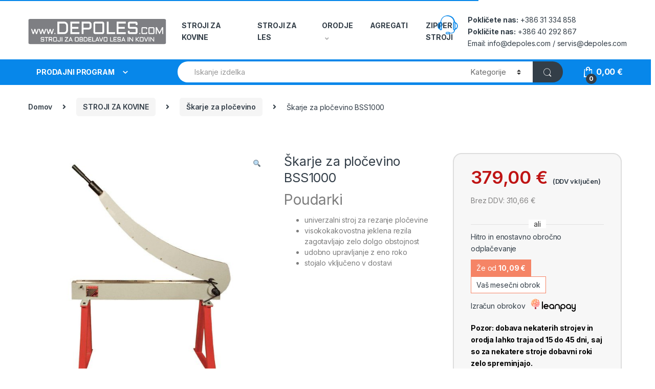

--- FILE ---
content_type: text/html; charset=UTF-8
request_url: https://www.depoles.com/trgovina/giljotinsko-strizenje-bss1000/
body_size: 134102
content:
<!DOCTYPE html>
<html lang="sl-SI">
<head>
<meta charset="UTF-8">
<meta name="viewport" content="width=device-width, initial-scale=1">
<link rel="profile" href="http://gmpg.org/xfn/11">
<link rel="pingback" href="https://www.depoles.com/xmlrpc.php">

<title>Škarje za pločevino BSS1000 &#8211; DEPOLES.com</title>
<meta name='robots' content='max-image-preview:large' />
<link rel='dns-prefetch' href='//fonts.googleapis.com' />
<link rel='dns-prefetch' href='//s.w.org' />
<link rel="alternate" type="application/rss+xml" title="DEPOLES.com &raquo; Vir" href="https://www.depoles.com/feed/" />
<script type="text/javascript">
window._wpemojiSettings = {"baseUrl":"https:\/\/s.w.org\/images\/core\/emoji\/14.0.0\/72x72\/","ext":".png","svgUrl":"https:\/\/s.w.org\/images\/core\/emoji\/14.0.0\/svg\/","svgExt":".svg","source":{"concatemoji":"https:\/\/www.depoles.com\/wp-includes\/js\/wp-emoji-release.min.js?ver=6.0.11"}};
/*! This file is auto-generated */
!function(e,a,t){var n,r,o,i=a.createElement("canvas"),p=i.getContext&&i.getContext("2d");function s(e,t){var a=String.fromCharCode,e=(p.clearRect(0,0,i.width,i.height),p.fillText(a.apply(this,e),0,0),i.toDataURL());return p.clearRect(0,0,i.width,i.height),p.fillText(a.apply(this,t),0,0),e===i.toDataURL()}function c(e){var t=a.createElement("script");t.src=e,t.defer=t.type="text/javascript",a.getElementsByTagName("head")[0].appendChild(t)}for(o=Array("flag","emoji"),t.supports={everything:!0,everythingExceptFlag:!0},r=0;r<o.length;r++)t.supports[o[r]]=function(e){if(!p||!p.fillText)return!1;switch(p.textBaseline="top",p.font="600 32px Arial",e){case"flag":return s([127987,65039,8205,9895,65039],[127987,65039,8203,9895,65039])?!1:!s([55356,56826,55356,56819],[55356,56826,8203,55356,56819])&&!s([55356,57332,56128,56423,56128,56418,56128,56421,56128,56430,56128,56423,56128,56447],[55356,57332,8203,56128,56423,8203,56128,56418,8203,56128,56421,8203,56128,56430,8203,56128,56423,8203,56128,56447]);case"emoji":return!s([129777,127995,8205,129778,127999],[129777,127995,8203,129778,127999])}return!1}(o[r]),t.supports.everything=t.supports.everything&&t.supports[o[r]],"flag"!==o[r]&&(t.supports.everythingExceptFlag=t.supports.everythingExceptFlag&&t.supports[o[r]]);t.supports.everythingExceptFlag=t.supports.everythingExceptFlag&&!t.supports.flag,t.DOMReady=!1,t.readyCallback=function(){t.DOMReady=!0},t.supports.everything||(n=function(){t.readyCallback()},a.addEventListener?(a.addEventListener("DOMContentLoaded",n,!1),e.addEventListener("load",n,!1)):(e.attachEvent("onload",n),a.attachEvent("onreadystatechange",function(){"complete"===a.readyState&&t.readyCallback()})),(e=t.source||{}).concatemoji?c(e.concatemoji):e.wpemoji&&e.twemoji&&(c(e.twemoji),c(e.wpemoji)))}(window,document,window._wpemojiSettings);
</script>
<style type="text/css">
img.wp-smiley,
img.emoji {
	display: inline !important;
	border: none !important;
	box-shadow: none !important;
	height: 1em !important;
	width: 1em !important;
	margin: 0 0.07em !important;
	vertical-align: -0.1em !important;
	background: none !important;
	padding: 0 !important;
}
</style>
	<link rel='stylesheet' id='wp-block-library-css'  href='https://www.depoles.com/wp-includes/css/dist/block-library/style.min.css?ver=6.0.11' type='text/css' media='all' />
<link rel='stylesheet' id='wc-blocks-vendors-style-css'  href='https://www.depoles.com/wp-content/plugins/woocommerce/packages/woocommerce-blocks/build/wc-blocks-vendors-style.css?ver=8.3.3' type='text/css' media='all' />
<link rel='stylesheet' id='wc-blocks-style-css'  href='https://www.depoles.com/wp-content/plugins/woocommerce/packages/woocommerce-blocks/build/wc-blocks-style.css?ver=8.3.3' type='text/css' media='all' />
<style id='global-styles-inline-css' type='text/css'>
body{--wp--preset--color--black: #000000;--wp--preset--color--cyan-bluish-gray: #abb8c3;--wp--preset--color--white: #ffffff;--wp--preset--color--pale-pink: #f78da7;--wp--preset--color--vivid-red: #cf2e2e;--wp--preset--color--luminous-vivid-orange: #ff6900;--wp--preset--color--luminous-vivid-amber: #fcb900;--wp--preset--color--light-green-cyan: #7bdcb5;--wp--preset--color--vivid-green-cyan: #00d084;--wp--preset--color--pale-cyan-blue: #8ed1fc;--wp--preset--color--vivid-cyan-blue: #0693e3;--wp--preset--color--vivid-purple: #9b51e0;--wp--preset--gradient--vivid-cyan-blue-to-vivid-purple: linear-gradient(135deg,rgba(6,147,227,1) 0%,rgb(155,81,224) 100%);--wp--preset--gradient--light-green-cyan-to-vivid-green-cyan: linear-gradient(135deg,rgb(122,220,180) 0%,rgb(0,208,130) 100%);--wp--preset--gradient--luminous-vivid-amber-to-luminous-vivid-orange: linear-gradient(135deg,rgba(252,185,0,1) 0%,rgba(255,105,0,1) 100%);--wp--preset--gradient--luminous-vivid-orange-to-vivid-red: linear-gradient(135deg,rgba(255,105,0,1) 0%,rgb(207,46,46) 100%);--wp--preset--gradient--very-light-gray-to-cyan-bluish-gray: linear-gradient(135deg,rgb(238,238,238) 0%,rgb(169,184,195) 100%);--wp--preset--gradient--cool-to-warm-spectrum: linear-gradient(135deg,rgb(74,234,220) 0%,rgb(151,120,209) 20%,rgb(207,42,186) 40%,rgb(238,44,130) 60%,rgb(251,105,98) 80%,rgb(254,248,76) 100%);--wp--preset--gradient--blush-light-purple: linear-gradient(135deg,rgb(255,206,236) 0%,rgb(152,150,240) 100%);--wp--preset--gradient--blush-bordeaux: linear-gradient(135deg,rgb(254,205,165) 0%,rgb(254,45,45) 50%,rgb(107,0,62) 100%);--wp--preset--gradient--luminous-dusk: linear-gradient(135deg,rgb(255,203,112) 0%,rgb(199,81,192) 50%,rgb(65,88,208) 100%);--wp--preset--gradient--pale-ocean: linear-gradient(135deg,rgb(255,245,203) 0%,rgb(182,227,212) 50%,rgb(51,167,181) 100%);--wp--preset--gradient--electric-grass: linear-gradient(135deg,rgb(202,248,128) 0%,rgb(113,206,126) 100%);--wp--preset--gradient--midnight: linear-gradient(135deg,rgb(2,3,129) 0%,rgb(40,116,252) 100%);--wp--preset--duotone--dark-grayscale: url('#wp-duotone-dark-grayscale');--wp--preset--duotone--grayscale: url('#wp-duotone-grayscale');--wp--preset--duotone--purple-yellow: url('#wp-duotone-purple-yellow');--wp--preset--duotone--blue-red: url('#wp-duotone-blue-red');--wp--preset--duotone--midnight: url('#wp-duotone-midnight');--wp--preset--duotone--magenta-yellow: url('#wp-duotone-magenta-yellow');--wp--preset--duotone--purple-green: url('#wp-duotone-purple-green');--wp--preset--duotone--blue-orange: url('#wp-duotone-blue-orange');--wp--preset--font-size--small: 13px;--wp--preset--font-size--medium: 20px;--wp--preset--font-size--large: 36px;--wp--preset--font-size--x-large: 42px;}.has-black-color{color: var(--wp--preset--color--black) !important;}.has-cyan-bluish-gray-color{color: var(--wp--preset--color--cyan-bluish-gray) !important;}.has-white-color{color: var(--wp--preset--color--white) !important;}.has-pale-pink-color{color: var(--wp--preset--color--pale-pink) !important;}.has-vivid-red-color{color: var(--wp--preset--color--vivid-red) !important;}.has-luminous-vivid-orange-color{color: var(--wp--preset--color--luminous-vivid-orange) !important;}.has-luminous-vivid-amber-color{color: var(--wp--preset--color--luminous-vivid-amber) !important;}.has-light-green-cyan-color{color: var(--wp--preset--color--light-green-cyan) !important;}.has-vivid-green-cyan-color{color: var(--wp--preset--color--vivid-green-cyan) !important;}.has-pale-cyan-blue-color{color: var(--wp--preset--color--pale-cyan-blue) !important;}.has-vivid-cyan-blue-color{color: var(--wp--preset--color--vivid-cyan-blue) !important;}.has-vivid-purple-color{color: var(--wp--preset--color--vivid-purple) !important;}.has-black-background-color{background-color: var(--wp--preset--color--black) !important;}.has-cyan-bluish-gray-background-color{background-color: var(--wp--preset--color--cyan-bluish-gray) !important;}.has-white-background-color{background-color: var(--wp--preset--color--white) !important;}.has-pale-pink-background-color{background-color: var(--wp--preset--color--pale-pink) !important;}.has-vivid-red-background-color{background-color: var(--wp--preset--color--vivid-red) !important;}.has-luminous-vivid-orange-background-color{background-color: var(--wp--preset--color--luminous-vivid-orange) !important;}.has-luminous-vivid-amber-background-color{background-color: var(--wp--preset--color--luminous-vivid-amber) !important;}.has-light-green-cyan-background-color{background-color: var(--wp--preset--color--light-green-cyan) !important;}.has-vivid-green-cyan-background-color{background-color: var(--wp--preset--color--vivid-green-cyan) !important;}.has-pale-cyan-blue-background-color{background-color: var(--wp--preset--color--pale-cyan-blue) !important;}.has-vivid-cyan-blue-background-color{background-color: var(--wp--preset--color--vivid-cyan-blue) !important;}.has-vivid-purple-background-color{background-color: var(--wp--preset--color--vivid-purple) !important;}.has-black-border-color{border-color: var(--wp--preset--color--black) !important;}.has-cyan-bluish-gray-border-color{border-color: var(--wp--preset--color--cyan-bluish-gray) !important;}.has-white-border-color{border-color: var(--wp--preset--color--white) !important;}.has-pale-pink-border-color{border-color: var(--wp--preset--color--pale-pink) !important;}.has-vivid-red-border-color{border-color: var(--wp--preset--color--vivid-red) !important;}.has-luminous-vivid-orange-border-color{border-color: var(--wp--preset--color--luminous-vivid-orange) !important;}.has-luminous-vivid-amber-border-color{border-color: var(--wp--preset--color--luminous-vivid-amber) !important;}.has-light-green-cyan-border-color{border-color: var(--wp--preset--color--light-green-cyan) !important;}.has-vivid-green-cyan-border-color{border-color: var(--wp--preset--color--vivid-green-cyan) !important;}.has-pale-cyan-blue-border-color{border-color: var(--wp--preset--color--pale-cyan-blue) !important;}.has-vivid-cyan-blue-border-color{border-color: var(--wp--preset--color--vivid-cyan-blue) !important;}.has-vivid-purple-border-color{border-color: var(--wp--preset--color--vivid-purple) !important;}.has-vivid-cyan-blue-to-vivid-purple-gradient-background{background: var(--wp--preset--gradient--vivid-cyan-blue-to-vivid-purple) !important;}.has-light-green-cyan-to-vivid-green-cyan-gradient-background{background: var(--wp--preset--gradient--light-green-cyan-to-vivid-green-cyan) !important;}.has-luminous-vivid-amber-to-luminous-vivid-orange-gradient-background{background: var(--wp--preset--gradient--luminous-vivid-amber-to-luminous-vivid-orange) !important;}.has-luminous-vivid-orange-to-vivid-red-gradient-background{background: var(--wp--preset--gradient--luminous-vivid-orange-to-vivid-red) !important;}.has-very-light-gray-to-cyan-bluish-gray-gradient-background{background: var(--wp--preset--gradient--very-light-gray-to-cyan-bluish-gray) !important;}.has-cool-to-warm-spectrum-gradient-background{background: var(--wp--preset--gradient--cool-to-warm-spectrum) !important;}.has-blush-light-purple-gradient-background{background: var(--wp--preset--gradient--blush-light-purple) !important;}.has-blush-bordeaux-gradient-background{background: var(--wp--preset--gradient--blush-bordeaux) !important;}.has-luminous-dusk-gradient-background{background: var(--wp--preset--gradient--luminous-dusk) !important;}.has-pale-ocean-gradient-background{background: var(--wp--preset--gradient--pale-ocean) !important;}.has-electric-grass-gradient-background{background: var(--wp--preset--gradient--electric-grass) !important;}.has-midnight-gradient-background{background: var(--wp--preset--gradient--midnight) !important;}.has-small-font-size{font-size: var(--wp--preset--font-size--small) !important;}.has-medium-font-size{font-size: var(--wp--preset--font-size--medium) !important;}.has-large-font-size{font-size: var(--wp--preset--font-size--large) !important;}.has-x-large-font-size{font-size: var(--wp--preset--font-size--x-large) !important;}
</style>
<link rel='stylesheet' id='contact-form-7-css'  href='https://www.depoles.com/wp-content/plugins/contact-form-7/includes/css/styles.css?ver=5.6.3' type='text/css' media='all' />
<link rel='stylesheet' id='mas-wc-brands-style-css'  href='https://www.depoles.com/wp-content/plugins/mas-woocommerce-brands/assets/css/style.css?ver=1.0.4' type='text/css' media='all' />
<link rel='stylesheet' id='rs-plugin-settings-css'  href='https://www.depoles.com/wp-content/plugins/revslider/public/assets/css/rs6.css?ver=6.3.6' type='text/css' media='all' />
<style id='rs-plugin-settings-inline-css' type='text/css'>
#rs-demo-id {}
</style>
<link rel='stylesheet' id='photoswipe-css'  href='https://www.depoles.com/wp-content/plugins/woocommerce/assets/css/photoswipe/photoswipe.min.css?ver=6.9.4' type='text/css' media='all' />
<link rel='stylesheet' id='photoswipe-default-skin-css'  href='https://www.depoles.com/wp-content/plugins/woocommerce/assets/css/photoswipe/default-skin/default-skin.min.css?ver=6.9.4' type='text/css' media='all' />
<style id='woocommerce-inline-inline-css' type='text/css'>
.woocommerce form .form-row .required { visibility: visible; }
</style>
<link rel='stylesheet' id='electro-fonts-css'  href='https://fonts.googleapis.com/css2?family=Inter:wght@300;400;600;700&#038;display=swap' type='text/css' media='all' />
<link rel='stylesheet' id='bootstrap-css'  href='https://www.depoles.com/wp-content/themes/electro/assets/css/bootstrap.min.css?ver=2.7.2' type='text/css' media='all' />
<link rel='stylesheet' id='font-electro-css'  href='https://www.depoles.com/wp-content/themes/electro/assets/css/font-electro.css?ver=2.7.2' type='text/css' media='all' />
<link rel='stylesheet' id='fontawesome-css'  href='https://www.depoles.com/wp-content/themes/electro/assets/vendor/fontawesome/css/all.min.css?ver=2.7.2' type='text/css' media='all' />
<link rel='stylesheet' id='animate-css-css'  href='https://www.depoles.com/wp-content/themes/electro/assets/vendor/animate.css/animate.min.css?ver=2.7.2' type='text/css' media='all' />
<link rel='stylesheet' id='jquery-mCustomScrollbar-css'  href='https://www.depoles.com/wp-content/themes/electro/assets/vendor/malihu-custom-scrollbar-plugin/jquery.mCustomScrollbar.css?ver=2.7.2' type='text/css' media='all' />
<link rel='stylesheet' id='electro-style-css'  href='https://www.depoles.com/wp-content/themes/electro/style.min.css?ver=2.7.2' type='text/css' media='all' />
<link rel='stylesheet' id='electro-style-v2-css'  href='https://www.depoles.com/wp-content/themes/electro/assets/css/v2.min.css?ver=2.7.2' type='text/css' media='all' />
<link rel='stylesheet' id='electro-child-style-css'  href='https://www.depoles.com/wp-content/themes/electro-child/style.css?ver=2.7.2' type='text/css' media='all' />
<link rel='stylesheet' id='electro-color-css'  href='https://www.depoles.com/wp-content/themes/electro/assets/css/colors/blue.min.css?ver=2.7.2' type='text/css' media='all' />
<link rel='stylesheet' id='leanpay_cene_css-css'  href='https://www.depoles.com/wp-content/plugins/leanpay-obrocne-cene/assets/css/style.css?ver=2.0.0' type='text/css' media='all' />
<link rel='stylesheet' id='leanpay_slider_css-css'  href='https://www.depoles.com/wp-content/plugins/leanpay-obrocne-cene/assets/css/jquery-ui.css?ver=1.0.0' type='text/css' media='all' />
<script type='text/javascript' src='https://www.depoles.com/wp-includes/js/jquery/jquery.min.js?ver=3.6.0' id='jquery-core-js'></script>
<script type='text/javascript' src='https://www.depoles.com/wp-includes/js/jquery/jquery-migrate.min.js?ver=3.3.2' id='jquery-migrate-js'></script>
<script type='text/javascript' src='https://www.depoles.com/wp-content/plugins/revslider/public/assets/js/rbtools.min.js?ver=6.3.6' id='tp-tools-js'></script>
<script type='text/javascript' src='https://www.depoles.com/wp-content/plugins/revslider/public/assets/js/rs6.min.js?ver=6.3.6' id='revmin-js'></script>
<script type='text/javascript' src='https://www.depoles.com/wp-content/plugins/woocommerce/assets/js/jquery-blockui/jquery.blockUI.min.js?ver=2.7.0-wc.6.9.4' id='jquery-blockui-js'></script>
<script type='text/javascript' id='wc-add-to-cart-js-extra'>
/* <![CDATA[ */
var wc_add_to_cart_params = {"ajax_url":"\/wp-admin\/admin-ajax.php","wc_ajax_url":"\/?wc-ajax=%%endpoint%%","i18n_view_cart":"Prika\u017ei ko\u0161arico","cart_url":"https:\/\/www.depoles.com\/cart\/","is_cart":"","cart_redirect_after_add":"yes"};
/* ]]> */
</script>
<script type='text/javascript' src='https://www.depoles.com/wp-content/plugins/woocommerce/assets/js/frontend/add-to-cart.min.js?ver=6.9.4' id='wc-add-to-cart-js'></script>
<script type='text/javascript' src='https://www.depoles.com/wp-content/plugins/js_composer/assets/js/vendors/woocommerce-add-to-cart.js?ver=6.5.0' id='vc_woocommerce-add-to-cart-js-js'></script>
<link rel="https://api.w.org/" href="https://www.depoles.com/wp-json/" /><link rel="alternate" type="application/json" href="https://www.depoles.com/wp-json/wp/v2/product/7966" /><link rel="EditURI" type="application/rsd+xml" title="RSD" href="https://www.depoles.com/xmlrpc.php?rsd" />
<link rel="wlwmanifest" type="application/wlwmanifest+xml" href="https://www.depoles.com/wp-includes/wlwmanifest.xml" /> 
<meta name="generator" content="WordPress 6.0.11" />
<meta name="generator" content="WooCommerce 6.9.4" />
<link rel="canonical" href="https://www.depoles.com/trgovina/giljotinsko-strizenje-bss1000/" />
<link rel='shortlink' href='https://www.depoles.com/?p=7966' />
<link rel="alternate" type="application/json+oembed" href="https://www.depoles.com/wp-json/oembed/1.0/embed?url=https%3A%2F%2Fwww.depoles.com%2Ftrgovina%2Fgiljotinsko-strizenje-bss1000%2F" />
<link rel="alternate" type="text/xml+oembed" href="https://www.depoles.com/wp-json/oembed/1.0/embed?url=https%3A%2F%2Fwww.depoles.com%2Ftrgovina%2Fgiljotinsko-strizenje-bss1000%2F&#038;format=xml" />
<meta name="generator" content="Redux 4.4.18" />	<noscript><style>.woocommerce-product-gallery{ opacity: 1 !important; }</style></noscript>
	<meta name="generator" content="Powered by WPBakery Page Builder - drag and drop page builder for WordPress."/>
<meta name="generator" content="Powered by Slider Revolution 6.3.6 - responsive, Mobile-Friendly Slider Plugin for WordPress with comfortable drag and drop interface." />
<link rel="icon" href="https://www.depoles.com/wp-content/uploads/2020/01/depoles-logo-dark-150x94.png" sizes="32x32" />
<link rel="icon" href="https://www.depoles.com/wp-content/uploads/2020/01/depoles-logo-dark.png" sizes="192x192" />
<link rel="apple-touch-icon" href="https://www.depoles.com/wp-content/uploads/2020/01/depoles-logo-dark.png" />
<meta name="msapplication-TileImage" content="https://www.depoles.com/wp-content/uploads/2020/01/depoles-logo-dark.png" />
<script type="text/javascript">function setREVStartSize(e){
			//window.requestAnimationFrame(function() {				 
				window.RSIW = window.RSIW===undefined ? window.innerWidth : window.RSIW;	
				window.RSIH = window.RSIH===undefined ? window.innerHeight : window.RSIH;	
				try {								
					var pw = document.getElementById(e.c).parentNode.offsetWidth,
						newh;
					pw = pw===0 || isNaN(pw) ? window.RSIW : pw;
					e.tabw = e.tabw===undefined ? 0 : parseInt(e.tabw);
					e.thumbw = e.thumbw===undefined ? 0 : parseInt(e.thumbw);
					e.tabh = e.tabh===undefined ? 0 : parseInt(e.tabh);
					e.thumbh = e.thumbh===undefined ? 0 : parseInt(e.thumbh);
					e.tabhide = e.tabhide===undefined ? 0 : parseInt(e.tabhide);
					e.thumbhide = e.thumbhide===undefined ? 0 : parseInt(e.thumbhide);
					e.mh = e.mh===undefined || e.mh=="" || e.mh==="auto" ? 0 : parseInt(e.mh,0);		
					if(e.layout==="fullscreen" || e.l==="fullscreen") 						
						newh = Math.max(e.mh,window.RSIH);					
					else{					
						e.gw = Array.isArray(e.gw) ? e.gw : [e.gw];
						for (var i in e.rl) if (e.gw[i]===undefined || e.gw[i]===0) e.gw[i] = e.gw[i-1];					
						e.gh = e.el===undefined || e.el==="" || (Array.isArray(e.el) && e.el.length==0)? e.gh : e.el;
						e.gh = Array.isArray(e.gh) ? e.gh : [e.gh];
						for (var i in e.rl) if (e.gh[i]===undefined || e.gh[i]===0) e.gh[i] = e.gh[i-1];
											
						var nl = new Array(e.rl.length),
							ix = 0,						
							sl;					
						e.tabw = e.tabhide>=pw ? 0 : e.tabw;
						e.thumbw = e.thumbhide>=pw ? 0 : e.thumbw;
						e.tabh = e.tabhide>=pw ? 0 : e.tabh;
						e.thumbh = e.thumbhide>=pw ? 0 : e.thumbh;					
						for (var i in e.rl) nl[i] = e.rl[i]<window.RSIW ? 0 : e.rl[i];
						sl = nl[0];									
						for (var i in nl) if (sl>nl[i] && nl[i]>0) { sl = nl[i]; ix=i;}															
						var m = pw>(e.gw[ix]+e.tabw+e.thumbw) ? 1 : (pw-(e.tabw+e.thumbw)) / (e.gw[ix]);					
						newh =  (e.gh[ix] * m) + (e.tabh + e.thumbh);
					}				
					if(window.rs_init_css===undefined) window.rs_init_css = document.head.appendChild(document.createElement("style"));					
					document.getElementById(e.c).height = newh+"px";
					window.rs_init_css.innerHTML += "#"+e.c+"_wrapper { height: "+newh+"px }";				
				} catch(e){
					console.log("Failure at Presize of Slider:" + e)
				}					   
			//});
		  };</script>
<noscript><style> .wpb_animate_when_almost_visible { opacity: 1; }</style></noscript></head>

<body class="product-template-default single single-product postid-7966 theme-electro woocommerce woocommerce-page woocommerce-no-js full-width extended electro-compact electro-wide wpb-js-composer js-comp-ver-6.5.0 vc_responsive">
    <svg xmlns="http://www.w3.org/2000/svg" viewBox="0 0 0 0" width="0" height="0" focusable="false" role="none" style="visibility: hidden; position: absolute; left: -9999px; overflow: hidden;" ><defs><filter id="wp-duotone-dark-grayscale"><feColorMatrix color-interpolation-filters="sRGB" type="matrix" values=" .299 .587 .114 0 0 .299 .587 .114 0 0 .299 .587 .114 0 0 .299 .587 .114 0 0 " /><feComponentTransfer color-interpolation-filters="sRGB" ><feFuncR type="table" tableValues="0 0.49803921568627" /><feFuncG type="table" tableValues="0 0.49803921568627" /><feFuncB type="table" tableValues="0 0.49803921568627" /><feFuncA type="table" tableValues="1 1" /></feComponentTransfer><feComposite in2="SourceGraphic" operator="in" /></filter></defs></svg><svg xmlns="http://www.w3.org/2000/svg" viewBox="0 0 0 0" width="0" height="0" focusable="false" role="none" style="visibility: hidden; position: absolute; left: -9999px; overflow: hidden;" ><defs><filter id="wp-duotone-grayscale"><feColorMatrix color-interpolation-filters="sRGB" type="matrix" values=" .299 .587 .114 0 0 .299 .587 .114 0 0 .299 .587 .114 0 0 .299 .587 .114 0 0 " /><feComponentTransfer color-interpolation-filters="sRGB" ><feFuncR type="table" tableValues="0 1" /><feFuncG type="table" tableValues="0 1" /><feFuncB type="table" tableValues="0 1" /><feFuncA type="table" tableValues="1 1" /></feComponentTransfer><feComposite in2="SourceGraphic" operator="in" /></filter></defs></svg><svg xmlns="http://www.w3.org/2000/svg" viewBox="0 0 0 0" width="0" height="0" focusable="false" role="none" style="visibility: hidden; position: absolute; left: -9999px; overflow: hidden;" ><defs><filter id="wp-duotone-purple-yellow"><feColorMatrix color-interpolation-filters="sRGB" type="matrix" values=" .299 .587 .114 0 0 .299 .587 .114 0 0 .299 .587 .114 0 0 .299 .587 .114 0 0 " /><feComponentTransfer color-interpolation-filters="sRGB" ><feFuncR type="table" tableValues="0.54901960784314 0.98823529411765" /><feFuncG type="table" tableValues="0 1" /><feFuncB type="table" tableValues="0.71764705882353 0.25490196078431" /><feFuncA type="table" tableValues="1 1" /></feComponentTransfer><feComposite in2="SourceGraphic" operator="in" /></filter></defs></svg><svg xmlns="http://www.w3.org/2000/svg" viewBox="0 0 0 0" width="0" height="0" focusable="false" role="none" style="visibility: hidden; position: absolute; left: -9999px; overflow: hidden;" ><defs><filter id="wp-duotone-blue-red"><feColorMatrix color-interpolation-filters="sRGB" type="matrix" values=" .299 .587 .114 0 0 .299 .587 .114 0 0 .299 .587 .114 0 0 .299 .587 .114 0 0 " /><feComponentTransfer color-interpolation-filters="sRGB" ><feFuncR type="table" tableValues="0 1" /><feFuncG type="table" tableValues="0 0.27843137254902" /><feFuncB type="table" tableValues="0.5921568627451 0.27843137254902" /><feFuncA type="table" tableValues="1 1" /></feComponentTransfer><feComposite in2="SourceGraphic" operator="in" /></filter></defs></svg><svg xmlns="http://www.w3.org/2000/svg" viewBox="0 0 0 0" width="0" height="0" focusable="false" role="none" style="visibility: hidden; position: absolute; left: -9999px; overflow: hidden;" ><defs><filter id="wp-duotone-midnight"><feColorMatrix color-interpolation-filters="sRGB" type="matrix" values=" .299 .587 .114 0 0 .299 .587 .114 0 0 .299 .587 .114 0 0 .299 .587 .114 0 0 " /><feComponentTransfer color-interpolation-filters="sRGB" ><feFuncR type="table" tableValues="0 0" /><feFuncG type="table" tableValues="0 0.64705882352941" /><feFuncB type="table" tableValues="0 1" /><feFuncA type="table" tableValues="1 1" /></feComponentTransfer><feComposite in2="SourceGraphic" operator="in" /></filter></defs></svg><svg xmlns="http://www.w3.org/2000/svg" viewBox="0 0 0 0" width="0" height="0" focusable="false" role="none" style="visibility: hidden; position: absolute; left: -9999px; overflow: hidden;" ><defs><filter id="wp-duotone-magenta-yellow"><feColorMatrix color-interpolation-filters="sRGB" type="matrix" values=" .299 .587 .114 0 0 .299 .587 .114 0 0 .299 .587 .114 0 0 .299 .587 .114 0 0 " /><feComponentTransfer color-interpolation-filters="sRGB" ><feFuncR type="table" tableValues="0.78039215686275 1" /><feFuncG type="table" tableValues="0 0.94901960784314" /><feFuncB type="table" tableValues="0.35294117647059 0.47058823529412" /><feFuncA type="table" tableValues="1 1" /></feComponentTransfer><feComposite in2="SourceGraphic" operator="in" /></filter></defs></svg><svg xmlns="http://www.w3.org/2000/svg" viewBox="0 0 0 0" width="0" height="0" focusable="false" role="none" style="visibility: hidden; position: absolute; left: -9999px; overflow: hidden;" ><defs><filter id="wp-duotone-purple-green"><feColorMatrix color-interpolation-filters="sRGB" type="matrix" values=" .299 .587 .114 0 0 .299 .587 .114 0 0 .299 .587 .114 0 0 .299 .587 .114 0 0 " /><feComponentTransfer color-interpolation-filters="sRGB" ><feFuncR type="table" tableValues="0.65098039215686 0.40392156862745" /><feFuncG type="table" tableValues="0 1" /><feFuncB type="table" tableValues="0.44705882352941 0.4" /><feFuncA type="table" tableValues="1 1" /></feComponentTransfer><feComposite in2="SourceGraphic" operator="in" /></filter></defs></svg><svg xmlns="http://www.w3.org/2000/svg" viewBox="0 0 0 0" width="0" height="0" focusable="false" role="none" style="visibility: hidden; position: absolute; left: -9999px; overflow: hidden;" ><defs><filter id="wp-duotone-blue-orange"><feColorMatrix color-interpolation-filters="sRGB" type="matrix" values=" .299 .587 .114 0 0 .299 .587 .114 0 0 .299 .587 .114 0 0 .299 .587 .114 0 0 " /><feComponentTransfer color-interpolation-filters="sRGB" ><feFuncR type="table" tableValues="0.098039215686275 1" /><feFuncG type="table" tableValues="0 0.66274509803922" /><feFuncB type="table" tableValues="0.84705882352941 0.41960784313725" /><feFuncA type="table" tableValues="1 1" /></feComponentTransfer><feComposite in2="SourceGraphic" operator="in" /></filter></defs></svg><div class="off-canvas-wrapper">
<div id="page" class="hfeed site">
            <a class="skip-link screen-reader-text" href="#site-navigation">Skip to navigation</a>
        <a class="skip-link screen-reader-text" href="#content">Skip to content</a>
        
    
    <header id="masthead" class="header-v2 stick-this site-header">
        <div class="container hidden-lg-down">
            <div class="masthead"><div class="header-logo-area">			<div class="header-site-branding">
				<a href="https://www.depoles.com/" class="header-logo-link">
					<img src="https://www.depoles.com/wp-content/uploads/2020/01/depoles-logo.png" alt="DEPOLES.com" class="img-header-logo" width="498" height="94" />
				</a>
			</div>
			        <div class="off-canvas-navigation-wrapper off-canvas-hide-in-desktop">
            <div class="off-canvas-navbar-toggle-buttons clearfix">
                <button class="navbar-toggler navbar-toggle-hamburger " type="button">
                    <i class="ec ec-menu"></i>
                </button>
                <button class="navbar-toggler navbar-toggle-close " type="button">
                    <i class="ec ec-close-remove"></i>
                </button>
            </div>

            <div class="off-canvas-navigation" id="default-oc-header">
                <ul id="menu-all-departments-menu" class="nav nav-inline yamm"><li id="menu-item-16238" class="menu-item menu-item-type-taxonomy menu-item-object-product_cat current-product-ancestor current-menu-parent current-product-parent menu-item-has-children menu-item-16238 dropdown"><a title="STROJI ZA KOVINE" href="https://www.depoles.com/kategorija/stroji-za-kovine/" data-toggle="dropdown" class="dropdown-toggle" aria-haspopup="true">STROJI ZA KOVINE</a>
<ul role="menu" class=" dropdown-menu">
	<li id="menu-item-22712" class="menu-item menu-item-type-custom menu-item-object-custom menu-item-22712"><a title="Vsi stroji za kovine" href="https://www.depoles.com/kategorija/stroji-za-kovine/">Vsi stroji za kovine</a></li>
	<li id="menu-item-22678" class="menu-item menu-item-type-taxonomy menu-item-object-product_cat menu-item-22678"><a title="Ponki" href="https://www.depoles.com/kategorija/stroji-za-kovine/ponki/">Ponki</a></li>
	<li id="menu-item-16239" class="menu-item menu-item-type-taxonomy menu-item-object-product_cat menu-item-16239"><a title="Orodja za kovine" href="https://www.depoles.com/kategorija/stroji-za-kovine/pripomocki-kovine/">Orodja za kovine</a></li>
	<li id="menu-item-22679" class="menu-item menu-item-type-taxonomy menu-item-object-product_cat menu-item-22679"><a title="Dodatna oprema, orodja" href="https://www.depoles.com/kategorija/stroji-za-kovine/pripomocki-orodja-kovine-stroji-za-kovine/">Dodatna oprema, orodja</a></li>
	<li id="menu-item-16242" class="menu-item menu-item-type-taxonomy menu-item-object-product_cat current-product-ancestor current-menu-parent current-product-parent menu-item-16242"><a title="Škarje za pločevino" href="https://www.depoles.com/kategorija/stroji-za-kovine/skarje-za-plocevino/">Škarje za pločevino</a></li>
	<li id="menu-item-16244" class="menu-item menu-item-type-taxonomy menu-item-object-product_cat menu-item-16244"><a title="Stroji za obdelavo robov" href="https://www.depoles.com/kategorija/stroji-za-kovine/stroji-za-obdelavo-robov/">Stroji za obdelavo robov</a></li>
	<li id="menu-item-16245" class="menu-item menu-item-type-taxonomy menu-item-object-product_cat menu-item-16245"><a title="Stroji za prebijanje in izsekavanje" href="https://www.depoles.com/kategorija/stroji-za-kovine/stroji-za-prebijanje-in-izsekavanje/">Stroji za prebijanje in izsekavanje</a></li>
	<li id="menu-item-16248" class="menu-item menu-item-type-taxonomy menu-item-object-product_cat menu-item-16248"><a title="Univerzalni stroji 3v1" href="https://www.depoles.com/kategorija/stroji-za-kovine/univerzalni-stroji-3v1/">Univerzalni stroji 3v1</a></li>
	<li id="menu-item-16249" class="menu-item menu-item-type-taxonomy menu-item-object-product_cat menu-item-16249"><a title="Upogibni - krivilni stroji" href="https://www.depoles.com/kategorija/stroji-za-kovine/upogibni-krivilni-stroji/">Upogibni &#8211; krivilni stroji</a></li>
	<li id="menu-item-16250" class="menu-item menu-item-type-taxonomy menu-item-object-product_cat menu-item-16250"><a title="Upogibni stroji" href="https://www.depoles.com/kategorija/stroji-za-kovine/upogibni-stroji/">Upogibni stroji</a></li>
	<li id="menu-item-16251" class="menu-item menu-item-type-taxonomy menu-item-object-product_cat menu-item-16251"><a title="Varilni aparati in oprema" href="https://www.depoles.com/kategorija/stroji-za-kovine/varilni-aparati-in-oprema/">Varilni aparati in oprema</a></li>
	<li id="menu-item-22680" class="menu-item menu-item-type-taxonomy menu-item-object-product_cat menu-item-22680"><a title="Brusilniki za kovine" href="https://www.depoles.com/kategorija/stroji-za-kovine/brusilniki-za-kovine/">Brusilniki za kovine</a></li>
	<li id="menu-item-22681" class="menu-item menu-item-type-taxonomy menu-item-object-product_cat menu-item-22681"><a title="Krožne žage za kovino" href="https://www.depoles.com/kategorija/stroji-za-kovine/krozne-zage-za-kovino/">Krožne žage za kovino</a></li>
	<li id="menu-item-16240" class="menu-item menu-item-type-taxonomy menu-item-object-product_cat menu-item-16240"><a title="Rezkalni stroji za kovino" href="https://www.depoles.com/kategorija/stroji-za-kovine/rezkalni-stroji-za-kovino/">Rezkalni stroji za kovino</a></li>
	<li id="menu-item-16241" class="menu-item menu-item-type-taxonomy menu-item-object-product_cat menu-item-16241"><a title="Sesalci za kovine" href="https://www.depoles.com/kategorija/stroji-za-kovine/sesalci-za-kovine/">Sesalci za kovine</a></li>
	<li id="menu-item-16246" class="menu-item menu-item-type-taxonomy menu-item-object-product_cat menu-item-16246"><a title="Stružnice za kovino" href="https://www.depoles.com/kategorija/stroji-za-kovine/struznice-za-kovino/">Stružnice za kovino</a></li>
	<li id="menu-item-16247" class="menu-item menu-item-type-taxonomy menu-item-object-product_cat menu-item-16247"><a title="Tračne žage za kovino" href="https://www.depoles.com/kategorija/stroji-za-kovine/tracne-zage-za-kovino/">Tračne žage za kovino</a></li>
	<li id="menu-item-16252" class="menu-item menu-item-type-taxonomy menu-item-object-product_cat menu-item-16252"><a title="Vrtalni stroji za kovino" href="https://www.depoles.com/kategorija/stroji-za-kovine/vrtalni-stroji-za-kovino/">Vrtalni stroji za kovino</a></li>
	<li id="menu-item-22682" class="menu-item menu-item-type-taxonomy menu-item-object-product_cat menu-item-22682"><a title="Oprema za delavnice, delovne mize, ponki" href="https://www.depoles.com/kategorija/stroji-za-kovine/oprema-za-delavnice-delovne-mize-ponki/">Oprema za delavnice, delovne mize, ponki</a></li>
	<li id="menu-item-22683" class="menu-item menu-item-type-taxonomy menu-item-object-product_cat menu-item-22683"><a title="Brusilniki, poliranje, brušenje" href="https://www.depoles.com/kategorija/stroji-za-kovine/brusilniki-poliranje-brusenje/">Brusilniki, poliranje, brušenje</a></li>
	<li id="menu-item-22684" class="menu-item menu-item-type-taxonomy menu-item-object-product_cat menu-item-22684"><a title="Delavniške preše" href="https://www.depoles.com/kategorija/stroji-za-kovine/delavniske-prese/">Delavniške preše</a></li>
	<li id="menu-item-22685" class="menu-item menu-item-type-taxonomy menu-item-object-product_cat menu-item-22685"><a title="Nakovala" href="https://www.depoles.com/kategorija/stroji-za-kovine/nakovala/">Nakovala</a></li>
	<li id="menu-item-22686" class="menu-item menu-item-type-taxonomy menu-item-object-product_cat menu-item-22686"><a title="Primeži" href="https://www.depoles.com/kategorija/stroji-za-kovine/primezi/">Primeži</a></li>
</ul>
</li>
<li id="menu-item-16253" class="menu-item menu-item-type-taxonomy menu-item-object-product_cat menu-item-has-children menu-item-16253 dropdown"><a title="STROJI ZA LES" href="https://www.depoles.com/kategorija/stroji-za-les/" data-toggle="dropdown" class="dropdown-toggle" aria-haspopup="true">STROJI ZA LES</a>
<ul role="menu" class=" dropdown-menu">
	<li id="menu-item-22711" class="menu-item menu-item-type-custom menu-item-object-custom menu-item-22711"><a title="Vsi stroji za les" href="https://www.depoles.com/kategorija/stroji-za-les/">Vsi stroji za les</a></li>
	<li id="menu-item-22687" class="menu-item menu-item-type-taxonomy menu-item-object-product_cat menu-item-22687"><a title="TRAČNE ŽAGE ZA HLODOVINO" href="https://www.depoles.com/kategorija/stroji-za-les/tracna-zaga-za-hlodovino-bbs/">TRAČNE ŽAGE ZA HLODOVINO</a></li>
	<li id="menu-item-22688" class="menu-item menu-item-type-taxonomy menu-item-object-product_cat menu-item-22688"><a title="Pripomočki in orodja za struženje (les)" href="https://www.depoles.com/kategorija/stroji-za-les/pripomocki-orodja-les-struzenje/">Pripomočki in orodja za struženje (les)</a></li>
	<li id="menu-item-22689" class="menu-item menu-item-type-taxonomy menu-item-object-product_cat menu-item-22689"><a title="Vertikalne razrezovalke žage" href="https://www.depoles.com/kategorija/stroji-za-les/vertikalne-razrezovalke-zage/">Vertikalne razrezovalke žage</a></li>
	<li id="menu-item-22690" class="menu-item menu-item-type-taxonomy menu-item-object-product_cat menu-item-22690"><a title="CNC rezkalno-vrtalni stroj" href="https://www.depoles.com/kategorija/stroji-za-les/cnc-rezkalno-vrtalni-stroj/">CNC rezkalno-vrtalni stroj</a></li>
	<li id="menu-item-22691" class="menu-item menu-item-type-taxonomy menu-item-object-product_cat menu-item-22691"><a title="Horizontalni vrtalnik" href="https://www.depoles.com/kategorija/stroji-za-les/horizontalni-vrtalnik/">Horizontalni vrtalnik</a></li>
	<li id="menu-item-22692" class="menu-item menu-item-type-taxonomy menu-item-object-product_cat menu-item-22692"><a title="KOMBI 2 opr ŽAGA +REZKAR" href="https://www.depoles.com/kategorija/stroji-za-les/kombinirke-zaga-rezkar-2-operacije/">KOMBI 2 opr ŽAGA +REZKAR</a></li>
	<li id="menu-item-22693" class="menu-item menu-item-type-taxonomy menu-item-object-product_cat menu-item-22693"><a title="Mozničarke-tiplerice" href="https://www.depoles.com/kategorija/stroji-za-les/moznicarke-tiplerice/">Mozničarke-tiplerice</a></li>
	<li id="menu-item-16255" class="menu-item menu-item-type-taxonomy menu-item-object-product_cat menu-item-16255"><a title="Orodja in oprema (les)" href="https://www.depoles.com/kategorija/stroji-za-les/orodja-oprema/">Orodja in oprema (les)</a></li>
	<li id="menu-item-22696" class="menu-item menu-item-type-taxonomy menu-item-object-product_cat menu-item-22696"><a title="Orodja za stružnice" href="https://www.depoles.com/kategorija/stroji-za-les/orodja-za-struznice/">Orodja za stružnice</a></li>
	<li id="menu-item-22697" class="menu-item menu-item-type-taxonomy menu-item-object-product_cat menu-item-22697"><a title="Električni in ročni stroji in orodja" href="https://www.depoles.com/kategorija/stroji-za-les/elektricni-rocni-stroji-orodja/">Električni in ročni stroji in orodja</a></li>
	<li id="menu-item-22698" class="menu-item menu-item-type-taxonomy menu-item-object-product_cat menu-item-22698"><a title="Brusilke" href="https://www.depoles.com/kategorija/stroji-za-les/brusilke/">Brusilke</a></li>
	<li id="menu-item-22699" class="menu-item menu-item-type-taxonomy menu-item-object-product_cat menu-item-22699"><a title="Debelinke" href="https://www.depoles.com/kategorija/stroji-za-les/debelinke/">Debelinke</a></li>
	<li id="menu-item-22700" class="menu-item menu-item-type-taxonomy menu-item-object-product_cat menu-item-22700"><a title="Formatne žage" href="https://www.depoles.com/kategorija/stroji-za-les/formatne-zage/">Formatne žage</a></li>
	<li id="menu-item-22701" class="menu-item menu-item-type-taxonomy menu-item-object-product_cat menu-item-22701"><a title="Kombinirke 5 operacij" href="https://www.depoles.com/kategorija/stroji-za-les/kombinirke-5-operacij/">Kombinirke 5 operacij</a></li>
	<li id="menu-item-22702" class="menu-item menu-item-type-taxonomy menu-item-object-product_cat menu-item-22702"><a title="Kotne žage" href="https://www.depoles.com/kategorija/stroji-za-les/kotne-zage/">Kotne žage</a></li>
	<li id="menu-item-22703" class="menu-item menu-item-type-taxonomy menu-item-object-product_cat menu-item-22703"><a title="Mizne žage" href="https://www.depoles.com/kategorija/stroji-za-les/mizne-zage/">Mizne žage</a></li>
	<li id="menu-item-22704" class="menu-item menu-item-type-taxonomy menu-item-object-product_cat menu-item-22704"><a title="Podajalniki" href="https://www.depoles.com/kategorija/stroji-za-les/podajalniki/">Podajalniki</a></li>
	<li id="menu-item-22705" class="menu-item menu-item-type-taxonomy menu-item-object-product_cat menu-item-22705"><a title="Poravnalke" href="https://www.depoles.com/kategorija/stroji-za-les/poravnalke/">Poravnalke</a></li>
	<li id="menu-item-22706" class="menu-item menu-item-type-taxonomy menu-item-object-product_cat menu-item-22706"><a title="Poravnalke - debelinke" href="https://www.depoles.com/kategorija/stroji-za-les/poravnalke-debelinke/">Poravnalke &#8211; debelinke</a></li>
	<li id="menu-item-16256" class="menu-item menu-item-type-taxonomy menu-item-object-product_cat menu-item-16256"><a title="Rezkarji" href="https://www.depoles.com/kategorija/stroji-za-les/rezkarji-glodalice/">Rezkarji</a></li>
	<li id="menu-item-16257" class="menu-item menu-item-type-taxonomy menu-item-object-product_cat menu-item-16257"><a title="Robne lepilke" href="https://www.depoles.com/kategorija/stroji-za-les/robne-lepilke/">Robne lepilke</a></li>
	<li id="menu-item-16258" class="menu-item menu-item-type-taxonomy menu-item-object-product_cat menu-item-16258"><a title="Ročno orodje" href="https://www.depoles.com/kategorija/stroji-za-les/rocno-orodje/">Ročno orodje</a></li>
	<li id="menu-item-16259" class="menu-item menu-item-type-taxonomy menu-item-object-product_cat menu-item-16259"><a title="Sesalci" href="https://www.depoles.com/kategorija/stroji-za-les/sesalci/">Sesalci</a></li>
	<li id="menu-item-16260" class="menu-item menu-item-type-taxonomy menu-item-object-product_cat menu-item-16260"><a title="Stiskalnice" href="https://www.depoles.com/kategorija/stroji-za-les/stiskalnice/">Stiskalnice</a></li>
	<li id="menu-item-16261" class="menu-item menu-item-type-taxonomy menu-item-object-product_cat menu-item-16261"><a title="Stružnice za les" href="https://www.depoles.com/kategorija/stroji-za-les/struznice-za-les/">Stružnice za les</a></li>
	<li id="menu-item-16262" class="menu-item menu-item-type-taxonomy menu-item-object-product_cat menu-item-16262"><a title="Tračne žage" href="https://www.depoles.com/kategorija/stroji-za-les/tracne-zage-za-les/">Tračne žage</a></li>
	<li id="menu-item-16263" class="menu-item menu-item-type-taxonomy menu-item-object-product_cat menu-item-16263"><a title="Vrtalniki" href="https://www.depoles.com/kategorija/stroji-za-les/vrtalniki/">Vrtalniki</a></li>
	<li id="menu-item-22707" class="menu-item menu-item-type-taxonomy menu-item-object-product_cat menu-item-22707"><a title="Pnevmatika, zrak, pistole" href="https://www.depoles.com/kategorija/stroji-za-les/pnevmatika-zrak-pistole-zabijanje/">Pnevmatika, zrak, pistole</a></li>
	<li id="menu-item-22708" class="menu-item menu-item-type-taxonomy menu-item-object-product_cat menu-item-22708"><a title="Oprema za delavnice delovne mize, ponki in police" href="https://www.depoles.com/kategorija/stroji-za-les/oprema-za-delavnice-delovne-mize-ponki-in-police/">Oprema za delavnice delovne mize, ponki in police</a></li>
	<li id="menu-item-22709" class="menu-item menu-item-type-taxonomy menu-item-object-product_cat menu-item-22709"><a title="ELEKTRO OMARICA, RAZDELILEC" href="https://www.depoles.com/kategorija/stroji-za-les/elektro-omarica-razdelilec/">ELEKTRO OMARICA, RAZDELILEC</a></li>
	<li id="menu-item-22710" class="menu-item menu-item-type-taxonomy menu-item-object-product_cat menu-item-22710"><a title="Lestve" href="https://www.depoles.com/kategorija/stroji-za-les/lestve/">Lestve</a></li>
</ul>
</li>
<li id="menu-item-16274" class="menu-item menu-item-type-taxonomy menu-item-object-product_cat menu-item-has-children menu-item-16274 dropdown"><a title="STROJI ZIPPER" href="https://www.depoles.com/kategorija/zipper/" data-toggle="dropdown" class="dropdown-toggle" aria-haspopup="true">STROJI ZIPPER</a>
<ul role="menu" class=" dropdown-menu">
	<li id="menu-item-16290" class="menu-item menu-item-type-taxonomy menu-item-object-product_cat menu-item-16290"><a title="Gradbeni stroji" href="https://www.depoles.com/kategorija/zipper/gradbeni-stroji/">Gradbeni stroji</a></li>
	<li id="menu-item-16291" class="menu-item menu-item-type-taxonomy menu-item-object-product_cat menu-item-16291"><a title="Kompresorji" href="https://www.depoles.com/kategorija/zipper/kompresorji/">Kompresorji</a></li>
	<li id="menu-item-16288" class="menu-item menu-item-type-taxonomy menu-item-object-product_cat menu-item-16288"><a title="elektro demperji in samokolnice in ostali akku stroji" href="https://www.depoles.com/kategorija/zipper/akku-demper-samokolnica-karjole-stroji-baterija/">elektro demperji in samokolnice in ostali akku stroji</a></li>
	<li id="menu-item-16289" class="menu-item menu-item-type-taxonomy menu-item-object-product_cat menu-item-16289"><a title="AGREGATI-GENERATORJI" href="https://www.depoles.com/kategorija/zipper/elektricni-agregati-generatorji/">AGREGATI-GENERATORJI</a></li>
	<li id="menu-item-16292" class="menu-item menu-item-type-taxonomy menu-item-object-product_cat menu-item-16292"><a title="Kotne žage Zipper" href="https://www.depoles.com/kategorija/zipper/stroji-za-les-zipper/kotne-zage-zipper/">Kotne žage Zipper</a></li>
	<li id="menu-item-16293" class="menu-item menu-item-type-taxonomy menu-item-object-product_cat menu-item-16293"><a title="FORMATNE ŽAGE ZIPPER" href="https://www.depoles.com/kategorija/zipper/stroji-za-les-zipper/formatna-zaga-zipper/">FORMATNE ŽAGE ZIPPER</a></li>
	<li id="menu-item-16296" class="menu-item menu-item-type-taxonomy menu-item-object-product_cat menu-item-16296"><a title="Poravnalke - debelinke Zipper" href="https://www.depoles.com/kategorija/zipper/stroji-za-les-zipper/poravnalke-debelinke-zipper/">Poravnalke &#8211; debelinke Zipper</a></li>
	<li id="menu-item-16294" class="menu-item menu-item-type-taxonomy menu-item-object-product_cat menu-item-16294"><a title="Oprema za delavnice Zipper" href="https://www.depoles.com/kategorija/zipper/oprema-za-delavnice-zipper/">Oprema za delavnice Zipper</a></li>
	<li id="menu-item-16295" class="menu-item menu-item-type-taxonomy menu-item-object-product_cat menu-item-16295"><a title="Oprema za vrt" href="https://www.depoles.com/kategorija/zipper/oprema-za-vrt-stroji/">Oprema za vrt</a></li>
</ul>
</li>
<li id="menu-item-16283" class="menu-item menu-item-type-taxonomy menu-item-object-product_cat menu-item-has-children menu-item-16283 dropdown"><a title="Oprema za delavnice, delovne mize, ponki" href="https://www.depoles.com/kategorija/stroji-za-kovine/oprema-za-delavnice-delovne-mize-ponki/" data-toggle="dropdown" class="dropdown-toggle" aria-haspopup="true">Oprema za delavnice, delovne mize, ponki</a>
<ul role="menu" class=" dropdown-menu">
	<li id="menu-item-16284" class="menu-item menu-item-type-taxonomy menu-item-object-product_cat menu-item-16284"><a title="Brusilniki, poliranje, brušenje" href="https://www.depoles.com/kategorija/stroji-za-kovine/brusilniki-poliranje-brusenje/">Brusilniki, poliranje, brušenje</a></li>
	<li id="menu-item-16285" class="menu-item menu-item-type-taxonomy menu-item-object-product_cat menu-item-16285"><a title="Delavniške preše" href="https://www.depoles.com/kategorija/stroji-za-kovine/delavniske-prese/">Delavniške preše</a></li>
	<li id="menu-item-16286" class="menu-item menu-item-type-taxonomy menu-item-object-product_cat menu-item-16286"><a title="Oprema za delavnice delovne mize, ponki in police" href="https://www.depoles.com/kategorija/stroji-za-les/oprema-za-delavnice-delovne-mize-ponki-in-police/">Oprema za delavnice delovne mize, ponki in police</a></li>
	<li id="menu-item-16287" class="menu-item menu-item-type-taxonomy menu-item-object-product_cat menu-item-16287"><a title="Nakovala" href="https://www.depoles.com/kategorija/stroji-za-kovine/nakovala/">Nakovala</a></li>
</ul>
</li>
<li id="menu-item-16297" class="menu-item menu-item-type-taxonomy menu-item-object-product_cat menu-item-16297"><a title="Orodja in oprema (les)" href="https://www.depoles.com/kategorija/stroji-za-les/orodja-oprema/">Orodja in oprema (les)</a></li>
<li id="menu-item-16298" class="menu-item menu-item-type-taxonomy menu-item-object-product_cat menu-item-16298"><a title="Orodja za kovine" href="https://www.depoles.com/kategorija/stroji-za-kovine/pripomocki-kovine/">Orodja za kovine</a></li>
<li id="menu-item-16925" class="menu-item menu-item-type-taxonomy menu-item-object-product_cat menu-item-16925"><a title="RABLJENI STROJI" href="https://www.depoles.com/kategorija/rabljeni-stroji/">RABLJENI STROJI</a></li>
</ul>            </div>
        </div>
        </div><div class="primary-nav-menu electro-animate-dropdown"><ul id="menu-demo-menu" class="nav nav-inline yamm"><li id="menu-item-11678" class="menu-item menu-item-type-taxonomy menu-item-object-product_cat current-product-ancestor current-menu-parent current-product-parent menu-item-11678"><a title="STROJI ZA KOVINE" href="https://www.depoles.com/kategorija/stroji-za-kovine/">STROJI ZA KOVINE</a></li>
<li id="menu-item-4227" class="menu-item menu-item-type-taxonomy menu-item-object-product_cat menu-item-4227"><a title="STROJI ZA LES" href="https://www.depoles.com/kategorija/stroji-za-les/">STROJI ZA LES</a></li>
<li id="menu-item-9447" class="menu-item menu-item-type-custom menu-item-object-custom menu-item-has-children menu-item-9447 dropdown"><a title="ORODJE" href="#" class="dropdown-toggle" aria-haspopup="true" data-hover="dropdown">ORODJE</a>
<ul role="menu" class=" dropdown-menu">
	<li id="menu-item-9449" class="menu-item menu-item-type-taxonomy menu-item-object-product_cat menu-item-9449"><a title="Orodja - les" href="https://www.depoles.com/kategorija/stroji-za-les/orodja-oprema/">Orodja &#8211; les</a></li>
	<li id="menu-item-16927" class="menu-item menu-item-type-taxonomy menu-item-object-product_cat menu-item-16927"><a title="RABLJENI STROJI" href="https://www.depoles.com/kategorija/rabljeni-stroji/">RABLJENI STROJI</a></li>
	<li id="menu-item-9448" class="menu-item menu-item-type-taxonomy menu-item-object-product_cat menu-item-9448"><a title="Orodja - kovine" href="https://www.depoles.com/kategorija/stroji-za-kovine/pripomocki-kovine/">Orodja &#8211; kovine</a></li>
</ul>
</li>
<li id="menu-item-19174" class="menu-item menu-item-type-taxonomy menu-item-object-product_cat menu-item-19174"><a title="AGREGATI" href="https://www.depoles.com/kategorija/zipper/elektricni-agregati-generatorji/agregati/">AGREGATI</a></li>
<li id="menu-item-16220" class="menu-item menu-item-type-taxonomy menu-item-object-product_cat menu-item-16220"><a title="ZIPPER STROJI" href="https://www.depoles.com/kategorija/zipper/">ZIPPER STROJI</a></li>
</ul></div><div class="header-support">
            <div class="header-support-inner">
                <div class="support-icon">
                    <i class="ec ec-support"></i>
                </div>
                <div class="support-info">
                    <div class="support-number"><strong>Pokličete nas:</strong> +386 31 334 858</div>
                    <div class="support-number"><strong>Pokličite nas:</strong> +386 40 292 867</div>
                    <div class="support-email">Email: info@depoles.com / servis@depoles.com</div>
                </div>
            </div>
        </div>        </div><div class="electro-navbar">
            <div class="container">
                <div class="electro-navbar-inner">
                <div class="departments-menu-v2">
            <div class="dropdown ">
                <a href="#" class="departments-menu-v2-title" data-toggle="dropdown">
                    <span>PRODAJNI PROGRAM<i class="departments-menu-v2-icon ec ec-arrow-down-search"></i></span>
                </a>
                <ul id="menu-prodajni-program" class="dropdown-menu yamm"><li id="menu-item-11680" class="menu-item menu-item-type-taxonomy menu-item-object-product_cat menu-item-11680"><a title="STROJI ZA LES" href="https://www.depoles.com/kategorija/stroji-za-les/">STROJI ZA LES</a></li>
<li id="menu-item-11681" class="menu-item menu-item-type-taxonomy menu-item-object-product_cat current-product-ancestor current-menu-parent current-product-parent menu-item-11681"><a title="STROJI ZA KOVINE" href="https://www.depoles.com/kategorija/stroji-za-kovine/">STROJI ZA KOVINE</a></li>
<li id="menu-item-19173" class="menu-item menu-item-type-taxonomy menu-item-object-product_cat menu-item-19173"><a title="AGREGATI" href="https://www.depoles.com/kategorija/zipper/elektricni-agregati-generatorji/agregati/">AGREGATI</a></li>
<li id="menu-item-16323" class="menu-item menu-item-type-taxonomy menu-item-object-product_cat menu-item-has-children menu-item-16323 dropdown"><a title="Stroji ZIPPER" href="https://www.depoles.com/kategorija/zipper/" data-toggle="dropdown-hover" class="dropdown-toggle" aria-haspopup="true">Stroji ZIPPER</a>
<ul role="menu" class=" dropdown-menu">
	<li id="menu-item-16324" class="menu-item menu-item-type-taxonomy menu-item-object-product_cat menu-item-16324"><a title="Kotne žage Zipper" href="https://www.depoles.com/kategorija/zipper/stroji-za-les-zipper/kotne-zage-zipper/">Kotne žage Zipper</a></li>
	<li id="menu-item-16325" class="menu-item menu-item-type-taxonomy menu-item-object-product_cat menu-item-16325"><a title="FORMATNE ŽAGE ZIPPER" href="https://www.depoles.com/kategorija/zipper/stroji-za-les-zipper/formatna-zaga-zipper/">FORMATNE ŽAGE ZIPPER</a></li>
	<li id="menu-item-16326" class="menu-item menu-item-type-taxonomy menu-item-object-product_cat menu-item-16326"><a title="Oprema za delavnice Zipper" href="https://www.depoles.com/kategorija/zipper/oprema-za-delavnice-zipper/">Oprema za delavnice Zipper</a></li>
	<li id="menu-item-16327" class="menu-item menu-item-type-taxonomy menu-item-object-product_cat menu-item-16327"><a title="Poravnalke - debelinke Zipper" href="https://www.depoles.com/kategorija/zipper/stroji-za-les-zipper/poravnalke-debelinke-zipper/">Poravnalke &#8211; debelinke Zipper</a></li>
	<li id="menu-item-16328" class="menu-item menu-item-type-taxonomy menu-item-object-product_cat menu-item-16328"><a title="Cepilci drv" href="https://www.depoles.com/kategorija/zipper/stroji-za-pripravo-drv/cepilci-drv/">Cepilci drv</a></li>
	<li id="menu-item-16329" class="menu-item menu-item-type-taxonomy menu-item-object-product_cat menu-item-16329"><a title="Črpalke" href="https://www.depoles.com/kategorija/zipper/oprema-za-vrt-stroji/crpalke/">Črpalke</a></li>
	<li id="menu-item-16330" class="menu-item menu-item-type-taxonomy menu-item-object-product_cat menu-item-16330"><a title="Kosilnice" href="https://www.depoles.com/kategorija/zipper/oprema-za-vrt-stroji/kosilnice/">Kosilnice</a></li>
	<li id="menu-item-16331" class="menu-item menu-item-type-taxonomy menu-item-object-product_cat menu-item-16331"><a title="Kosilnice in kose - kompleti" href="https://www.depoles.com/kategorija/zipper/oprema-za-vrt-stroji/kosilnice-in-kose-kompleti/">Kosilnice in kose &#8211; kompleti</a></li>
	<li id="menu-item-16332" class="menu-item menu-item-type-taxonomy menu-item-object-product_cat menu-item-16332"><a title="Kosilnice na nitko in motorne kose" href="https://www.depoles.com/kategorija/zipper/oprema-za-vrt-stroji/kosilnice-na-nitko-in-motorne-kose/">Kosilnice na nitko in motorne kose</a></li>
	<li id="menu-item-16333" class="menu-item menu-item-type-taxonomy menu-item-object-product_cat menu-item-16333"><a title="Drobilci vej" href="https://www.depoles.com/kategorija/zipper/oprema-za-vrt-stroji/drobilec-vej-haek/">Drobilci vej</a></li>
	<li id="menu-item-16334" class="menu-item menu-item-type-taxonomy menu-item-object-product_cat menu-item-16334"><a title="Obrezovalniki" href="https://www.depoles.com/kategorija/zipper/oprema-za-vrt-stroji/obrezovalniki/">Obrezovalniki</a></li>
	<li id="menu-item-16335" class="menu-item menu-item-type-taxonomy menu-item-object-product_cat menu-item-16335"><a title="Demperji" href="https://www.depoles.com/kategorija/zipper/gradbeni-stroji/demperji/">Demperji</a></li>
	<li id="menu-item-16336" class="menu-item menu-item-type-taxonomy menu-item-object-product_cat menu-item-16336"><a title="Dodatki za gradbene stroje" href="https://www.depoles.com/kategorija/zipper/gradbeni-stroji/dodatki-za-gradbene-stroje/">Dodatki za gradbene stroje</a></li>
	<li id="menu-item-16337" class="menu-item menu-item-type-taxonomy menu-item-object-product_cat menu-item-16337"><a title="Stroji za beton" href="https://www.depoles.com/kategorija/zipper/gradbeni-stroji/stroji-za-beton/">Stroji za beton</a></li>
	<li id="menu-item-16338" class="menu-item menu-item-type-taxonomy menu-item-object-product_cat menu-item-16338"><a title="Udarni vrtalniki" href="https://www.depoles.com/kategorija/zipper/gradbeni-stroji/udarni-vrtalniki/">Udarni vrtalniki</a></li>
	<li id="menu-item-16339" class="menu-item menu-item-type-taxonomy menu-item-object-product_cat menu-item-16339"><a title="Vibro plošče" href="https://www.depoles.com/kategorija/zipper/gradbeni-stroji/vibro-plosce/">Vibro plošče</a></li>
	<li id="menu-item-16340" class="menu-item menu-item-type-taxonomy menu-item-object-product_cat menu-item-16340"><a title="Vrtalniki za zemljo" href="https://www.depoles.com/kategorija/zipper/gradbeni-stroji/vrtalniki-za-zemljo/">Vrtalniki za zemljo</a></li>
	<li id="menu-item-16341" class="menu-item menu-item-type-taxonomy menu-item-object-product_cat menu-item-16341"><a title="Sesalci Zipper" href="https://www.depoles.com/kategorija/zipper/stroji-za-les-zipper/sesalci-zipper/">Sesalci Zipper</a></li>
	<li id="menu-item-16342" class="menu-item menu-item-type-taxonomy menu-item-object-product_cat menu-item-16342"><a title="STROJI ZA DRVA" href="https://www.depoles.com/kategorija/zipper/stroji-za-pripravo-drv/">STROJI ZA DRVA</a></li>
	<li id="menu-item-16343" class="menu-item menu-item-type-taxonomy menu-item-object-product_cat menu-item-16343"><a title="Žaga za drve" href="https://www.depoles.com/kategorija/zipper/stroji-za-pripravo-drv/zaga-za-drve/">Žaga za drve</a></li>
	<li id="menu-item-16344" class="menu-item menu-item-type-taxonomy menu-item-object-product_cat menu-item-16344"><a title="Žage" href="https://www.depoles.com/kategorija/zipper/oprema-za-vrt-stroji/zage/">Žage</a></li>
	<li id="menu-item-16347" class="menu-item menu-item-type-taxonomy menu-item-object-product_cat menu-item-16347"><a title="Oprema za vrt" href="https://www.depoles.com/kategorija/zipper/oprema-za-vrt-stroji/">Oprema za vrt</a></li>
</ul>
</li>
<li id="menu-item-16346" class="menu-item menu-item-type-custom menu-item-object-custom menu-item-has-children menu-item-16346 dropdown"><a title="ORODJE" href="#" data-toggle="dropdown-hover" class="dropdown-toggle" aria-haspopup="true">ORODJE</a>
<ul role="menu" class=" dropdown-menu">
	<li id="menu-item-16348" class="menu-item menu-item-type-taxonomy menu-item-object-product_cat menu-item-16348"><a title="Orodja za kovine" href="https://www.depoles.com/kategorija/stroji-za-kovine/pripomocki-kovine/">Orodja za kovine</a></li>
	<li id="menu-item-16349" class="menu-item menu-item-type-taxonomy menu-item-object-product_cat menu-item-16349"><a title="Orodja in oprema (les)" href="https://www.depoles.com/kategorija/stroji-za-les/orodja-oprema/">Orodja in oprema (les)</a></li>
</ul>
</li>
<li id="menu-item-16926" class="menu-item menu-item-type-taxonomy menu-item-object-product_cat menu-item-16926"><a title="RABLJENI STROJI" href="https://www.depoles.com/kategorija/rabljeni-stroji/">RABLJENI STROJI</a></li>
<li id="menu-item-18470" class="menu-item menu-item-type-custom menu-item-object-custom menu-item-18470"><a title="HOLZMANN" href="https://www.depoles.com/?s=holzmann&#038;product_cat=0&#038;post_type=product">HOLZMANN</a></li>
<li id="menu-item-18471" class="menu-item menu-item-type-custom menu-item-object-custom menu-item-18471"><a title="ROBLAND" href="https://www.depoles.com/?s=robland&#038;product_cat=0&#038;post_type=product">ROBLAND</a></li>
</ul>            </div>
        </div>
<form class="navbar-search" method="get" action="https://www.depoles.com/" autocomplete="off">
	<label class="sr-only screen-reader-text" for="search">Search for:</label>
	<div class="input-group">
    	<div class="input-search-field">
    		<input type="text" id="search" class="form-control search-field product-search-field" dir="ltr" value="" name="s" placeholder="Iskanje izdelka" autocomplete="off" />
    	</div>
    			<div class="input-group-addon search-categories">
			<select  name='product_cat' id='electro_header_search_categories_dropdown' class='postform resizeselect' >
	<option value='0' selected='selected'>Kategorije</option>
	<option class="level-0" value="ostalo">Ostalo</option>
	<option class="level-0" value="stroji-za-les">STROJI ZA LES</option>
	<option class="level-0" value="stroji-za-kovine">STROJI ZA KOVINE</option>
	<option class="level-0" value="rabljeni-stroji">RABLJENI STROJI</option>
	<option class="level-0" value="zipper">STROJI ZIPPER</option>
	<option class="level-0" value="https-www-maggi-technology-com-en-prodotti-foratrici-monotesta">MOZNIČARKE-PODAJALNIKI-ČEILINIKI MAGGI</option>
	<option class="level-0" value="brusilniki">Brusilniki</option>
	<option class="level-0" value="pripomocki">Pripomočki</option>
	<option class="level-0" value="baterijski-stroji-in-oprema">Baterijski stroji in oprema</option>
	<option class="level-0" value="oprema-za-delavnice">Oprema za delavnice</option>
</select>
		</div>
				<div class="input-group-btn">
			<input type="hidden" id="search-param" name="post_type" value="product" />
			<button type="submit" class="btn btn-secondary"><i class="ec ec-search"></i></button>
		</div>
	</div>
	</form>
<div class="header-icons"><div class="header-icon header-icon__cart animate-dropdown dropdown"data-toggle="tooltip" data-placement="bottom" data-title="Košarica">
            <a href="https://www.depoles.com/cart/" data-toggle="dropdown">
                <i class="ec ec-shopping-bag"></i>
                <span class="cart-items-count count header-icon-counter">0</span>
                <span class="cart-items-total-price total-price"><span class="woocommerce-Price-amount amount"><bdi>0,00&nbsp;<span class="woocommerce-Price-currencySymbol">&euro;</span></bdi></span></span>
            </a>
                                <ul class="dropdown-menu dropdown-menu-mini-cart">
                        <li>
                            <div class="widget_shopping_cart_content">
                              

	<p class="woocommerce-mini-cart__empty-message">V košarici ni izdelkov.</p>


                            </div>
                        </li>
                    </ul>        </div></div><!-- /.header-icons -->                </div>
            </div>
        </div>
        </div>

                    <div class="handheld-header-wrap container hidden-xl-up">
                <div class="handheld-header-v2 handheld-stick-this ">
                            <div class="off-canvas-navigation-wrapper off-canvas-hide-in-desktop">
            <div class="off-canvas-navbar-toggle-buttons clearfix">
                <button class="navbar-toggler navbar-toggle-hamburger " type="button">
                    <i class="ec ec-menu"></i>
                </button>
                <button class="navbar-toggler navbar-toggle-close " type="button">
                    <i class="ec ec-close-remove"></i>
                </button>
            </div>

            <div class="off-canvas-navigation" id="default-oc-header">
                <ul id="menu-all-departments-menu-1" class="nav nav-inline yamm"><li id="menu-item-16238" class="menu-item menu-item-type-taxonomy menu-item-object-product_cat current-product-ancestor current-menu-parent current-product-parent menu-item-has-children menu-item-16238 dropdown"><a title="STROJI ZA KOVINE" href="https://www.depoles.com/kategorija/stroji-za-kovine/" data-toggle="dropdown" class="dropdown-toggle" aria-haspopup="true">STROJI ZA KOVINE</a>
<ul role="menu" class=" dropdown-menu">
	<li id="menu-item-22712" class="menu-item menu-item-type-custom menu-item-object-custom menu-item-22712"><a title="Vsi stroji za kovine" href="https://www.depoles.com/kategorija/stroji-za-kovine/">Vsi stroji za kovine</a></li>
	<li id="menu-item-22678" class="menu-item menu-item-type-taxonomy menu-item-object-product_cat menu-item-22678"><a title="Ponki" href="https://www.depoles.com/kategorija/stroji-za-kovine/ponki/">Ponki</a></li>
	<li id="menu-item-16239" class="menu-item menu-item-type-taxonomy menu-item-object-product_cat menu-item-16239"><a title="Orodja za kovine" href="https://www.depoles.com/kategorija/stroji-za-kovine/pripomocki-kovine/">Orodja za kovine</a></li>
	<li id="menu-item-22679" class="menu-item menu-item-type-taxonomy menu-item-object-product_cat menu-item-22679"><a title="Dodatna oprema, orodja" href="https://www.depoles.com/kategorija/stroji-za-kovine/pripomocki-orodja-kovine-stroji-za-kovine/">Dodatna oprema, orodja</a></li>
	<li id="menu-item-16242" class="menu-item menu-item-type-taxonomy menu-item-object-product_cat current-product-ancestor current-menu-parent current-product-parent menu-item-16242"><a title="Škarje za pločevino" href="https://www.depoles.com/kategorija/stroji-za-kovine/skarje-za-plocevino/">Škarje za pločevino</a></li>
	<li id="menu-item-16244" class="menu-item menu-item-type-taxonomy menu-item-object-product_cat menu-item-16244"><a title="Stroji za obdelavo robov" href="https://www.depoles.com/kategorija/stroji-za-kovine/stroji-za-obdelavo-robov/">Stroji za obdelavo robov</a></li>
	<li id="menu-item-16245" class="menu-item menu-item-type-taxonomy menu-item-object-product_cat menu-item-16245"><a title="Stroji za prebijanje in izsekavanje" href="https://www.depoles.com/kategorija/stroji-za-kovine/stroji-za-prebijanje-in-izsekavanje/">Stroji za prebijanje in izsekavanje</a></li>
	<li id="menu-item-16248" class="menu-item menu-item-type-taxonomy menu-item-object-product_cat menu-item-16248"><a title="Univerzalni stroji 3v1" href="https://www.depoles.com/kategorija/stroji-za-kovine/univerzalni-stroji-3v1/">Univerzalni stroji 3v1</a></li>
	<li id="menu-item-16249" class="menu-item menu-item-type-taxonomy menu-item-object-product_cat menu-item-16249"><a title="Upogibni - krivilni stroji" href="https://www.depoles.com/kategorija/stroji-za-kovine/upogibni-krivilni-stroji/">Upogibni &#8211; krivilni stroji</a></li>
	<li id="menu-item-16250" class="menu-item menu-item-type-taxonomy menu-item-object-product_cat menu-item-16250"><a title="Upogibni stroji" href="https://www.depoles.com/kategorija/stroji-za-kovine/upogibni-stroji/">Upogibni stroji</a></li>
	<li id="menu-item-16251" class="menu-item menu-item-type-taxonomy menu-item-object-product_cat menu-item-16251"><a title="Varilni aparati in oprema" href="https://www.depoles.com/kategorija/stroji-za-kovine/varilni-aparati-in-oprema/">Varilni aparati in oprema</a></li>
	<li id="menu-item-22680" class="menu-item menu-item-type-taxonomy menu-item-object-product_cat menu-item-22680"><a title="Brusilniki za kovine" href="https://www.depoles.com/kategorija/stroji-za-kovine/brusilniki-za-kovine/">Brusilniki za kovine</a></li>
	<li id="menu-item-22681" class="menu-item menu-item-type-taxonomy menu-item-object-product_cat menu-item-22681"><a title="Krožne žage za kovino" href="https://www.depoles.com/kategorija/stroji-za-kovine/krozne-zage-za-kovino/">Krožne žage za kovino</a></li>
	<li id="menu-item-16240" class="menu-item menu-item-type-taxonomy menu-item-object-product_cat menu-item-16240"><a title="Rezkalni stroji za kovino" href="https://www.depoles.com/kategorija/stroji-za-kovine/rezkalni-stroji-za-kovino/">Rezkalni stroji za kovino</a></li>
	<li id="menu-item-16241" class="menu-item menu-item-type-taxonomy menu-item-object-product_cat menu-item-16241"><a title="Sesalci za kovine" href="https://www.depoles.com/kategorija/stroji-za-kovine/sesalci-za-kovine/">Sesalci za kovine</a></li>
	<li id="menu-item-16246" class="menu-item menu-item-type-taxonomy menu-item-object-product_cat menu-item-16246"><a title="Stružnice za kovino" href="https://www.depoles.com/kategorija/stroji-za-kovine/struznice-za-kovino/">Stružnice za kovino</a></li>
	<li id="menu-item-16247" class="menu-item menu-item-type-taxonomy menu-item-object-product_cat menu-item-16247"><a title="Tračne žage za kovino" href="https://www.depoles.com/kategorija/stroji-za-kovine/tracne-zage-za-kovino/">Tračne žage za kovino</a></li>
	<li id="menu-item-16252" class="menu-item menu-item-type-taxonomy menu-item-object-product_cat menu-item-16252"><a title="Vrtalni stroji za kovino" href="https://www.depoles.com/kategorija/stroji-za-kovine/vrtalni-stroji-za-kovino/">Vrtalni stroji za kovino</a></li>
	<li id="menu-item-22682" class="menu-item menu-item-type-taxonomy menu-item-object-product_cat menu-item-22682"><a title="Oprema za delavnice, delovne mize, ponki" href="https://www.depoles.com/kategorija/stroji-za-kovine/oprema-za-delavnice-delovne-mize-ponki/">Oprema za delavnice, delovne mize, ponki</a></li>
	<li id="menu-item-22683" class="menu-item menu-item-type-taxonomy menu-item-object-product_cat menu-item-22683"><a title="Brusilniki, poliranje, brušenje" href="https://www.depoles.com/kategorija/stroji-za-kovine/brusilniki-poliranje-brusenje/">Brusilniki, poliranje, brušenje</a></li>
	<li id="menu-item-22684" class="menu-item menu-item-type-taxonomy menu-item-object-product_cat menu-item-22684"><a title="Delavniške preše" href="https://www.depoles.com/kategorija/stroji-za-kovine/delavniske-prese/">Delavniške preše</a></li>
	<li id="menu-item-22685" class="menu-item menu-item-type-taxonomy menu-item-object-product_cat menu-item-22685"><a title="Nakovala" href="https://www.depoles.com/kategorija/stroji-za-kovine/nakovala/">Nakovala</a></li>
	<li id="menu-item-22686" class="menu-item menu-item-type-taxonomy menu-item-object-product_cat menu-item-22686"><a title="Primeži" href="https://www.depoles.com/kategorija/stroji-za-kovine/primezi/">Primeži</a></li>
</ul>
</li>
<li id="menu-item-16253" class="menu-item menu-item-type-taxonomy menu-item-object-product_cat menu-item-has-children menu-item-16253 dropdown"><a title="STROJI ZA LES" href="https://www.depoles.com/kategorija/stroji-za-les/" data-toggle="dropdown" class="dropdown-toggle" aria-haspopup="true">STROJI ZA LES</a>
<ul role="menu" class=" dropdown-menu">
	<li id="menu-item-22711" class="menu-item menu-item-type-custom menu-item-object-custom menu-item-22711"><a title="Vsi stroji za les" href="https://www.depoles.com/kategorija/stroji-za-les/">Vsi stroji za les</a></li>
	<li id="menu-item-22687" class="menu-item menu-item-type-taxonomy menu-item-object-product_cat menu-item-22687"><a title="TRAČNE ŽAGE ZA HLODOVINO" href="https://www.depoles.com/kategorija/stroji-za-les/tracna-zaga-za-hlodovino-bbs/">TRAČNE ŽAGE ZA HLODOVINO</a></li>
	<li id="menu-item-22688" class="menu-item menu-item-type-taxonomy menu-item-object-product_cat menu-item-22688"><a title="Pripomočki in orodja za struženje (les)" href="https://www.depoles.com/kategorija/stroji-za-les/pripomocki-orodja-les-struzenje/">Pripomočki in orodja za struženje (les)</a></li>
	<li id="menu-item-22689" class="menu-item menu-item-type-taxonomy menu-item-object-product_cat menu-item-22689"><a title="Vertikalne razrezovalke žage" href="https://www.depoles.com/kategorija/stroji-za-les/vertikalne-razrezovalke-zage/">Vertikalne razrezovalke žage</a></li>
	<li id="menu-item-22690" class="menu-item menu-item-type-taxonomy menu-item-object-product_cat menu-item-22690"><a title="CNC rezkalno-vrtalni stroj" href="https://www.depoles.com/kategorija/stroji-za-les/cnc-rezkalno-vrtalni-stroj/">CNC rezkalno-vrtalni stroj</a></li>
	<li id="menu-item-22691" class="menu-item menu-item-type-taxonomy menu-item-object-product_cat menu-item-22691"><a title="Horizontalni vrtalnik" href="https://www.depoles.com/kategorija/stroji-za-les/horizontalni-vrtalnik/">Horizontalni vrtalnik</a></li>
	<li id="menu-item-22692" class="menu-item menu-item-type-taxonomy menu-item-object-product_cat menu-item-22692"><a title="KOMBI 2 opr ŽAGA +REZKAR" href="https://www.depoles.com/kategorija/stroji-za-les/kombinirke-zaga-rezkar-2-operacije/">KOMBI 2 opr ŽAGA +REZKAR</a></li>
	<li id="menu-item-22693" class="menu-item menu-item-type-taxonomy menu-item-object-product_cat menu-item-22693"><a title="Mozničarke-tiplerice" href="https://www.depoles.com/kategorija/stroji-za-les/moznicarke-tiplerice/">Mozničarke-tiplerice</a></li>
	<li id="menu-item-16255" class="menu-item menu-item-type-taxonomy menu-item-object-product_cat menu-item-16255"><a title="Orodja in oprema (les)" href="https://www.depoles.com/kategorija/stroji-za-les/orodja-oprema/">Orodja in oprema (les)</a></li>
	<li id="menu-item-22696" class="menu-item menu-item-type-taxonomy menu-item-object-product_cat menu-item-22696"><a title="Orodja za stružnice" href="https://www.depoles.com/kategorija/stroji-za-les/orodja-za-struznice/">Orodja za stružnice</a></li>
	<li id="menu-item-22697" class="menu-item menu-item-type-taxonomy menu-item-object-product_cat menu-item-22697"><a title="Električni in ročni stroji in orodja" href="https://www.depoles.com/kategorija/stroji-za-les/elektricni-rocni-stroji-orodja/">Električni in ročni stroji in orodja</a></li>
	<li id="menu-item-22698" class="menu-item menu-item-type-taxonomy menu-item-object-product_cat menu-item-22698"><a title="Brusilke" href="https://www.depoles.com/kategorija/stroji-za-les/brusilke/">Brusilke</a></li>
	<li id="menu-item-22699" class="menu-item menu-item-type-taxonomy menu-item-object-product_cat menu-item-22699"><a title="Debelinke" href="https://www.depoles.com/kategorija/stroji-za-les/debelinke/">Debelinke</a></li>
	<li id="menu-item-22700" class="menu-item menu-item-type-taxonomy menu-item-object-product_cat menu-item-22700"><a title="Formatne žage" href="https://www.depoles.com/kategorija/stroji-za-les/formatne-zage/">Formatne žage</a></li>
	<li id="menu-item-22701" class="menu-item menu-item-type-taxonomy menu-item-object-product_cat menu-item-22701"><a title="Kombinirke 5 operacij" href="https://www.depoles.com/kategorija/stroji-za-les/kombinirke-5-operacij/">Kombinirke 5 operacij</a></li>
	<li id="menu-item-22702" class="menu-item menu-item-type-taxonomy menu-item-object-product_cat menu-item-22702"><a title="Kotne žage" href="https://www.depoles.com/kategorija/stroji-za-les/kotne-zage/">Kotne žage</a></li>
	<li id="menu-item-22703" class="menu-item menu-item-type-taxonomy menu-item-object-product_cat menu-item-22703"><a title="Mizne žage" href="https://www.depoles.com/kategorija/stroji-za-les/mizne-zage/">Mizne žage</a></li>
	<li id="menu-item-22704" class="menu-item menu-item-type-taxonomy menu-item-object-product_cat menu-item-22704"><a title="Podajalniki" href="https://www.depoles.com/kategorija/stroji-za-les/podajalniki/">Podajalniki</a></li>
	<li id="menu-item-22705" class="menu-item menu-item-type-taxonomy menu-item-object-product_cat menu-item-22705"><a title="Poravnalke" href="https://www.depoles.com/kategorija/stroji-za-les/poravnalke/">Poravnalke</a></li>
	<li id="menu-item-22706" class="menu-item menu-item-type-taxonomy menu-item-object-product_cat menu-item-22706"><a title="Poravnalke - debelinke" href="https://www.depoles.com/kategorija/stroji-za-les/poravnalke-debelinke/">Poravnalke &#8211; debelinke</a></li>
	<li id="menu-item-16256" class="menu-item menu-item-type-taxonomy menu-item-object-product_cat menu-item-16256"><a title="Rezkarji" href="https://www.depoles.com/kategorija/stroji-za-les/rezkarji-glodalice/">Rezkarji</a></li>
	<li id="menu-item-16257" class="menu-item menu-item-type-taxonomy menu-item-object-product_cat menu-item-16257"><a title="Robne lepilke" href="https://www.depoles.com/kategorija/stroji-za-les/robne-lepilke/">Robne lepilke</a></li>
	<li id="menu-item-16258" class="menu-item menu-item-type-taxonomy menu-item-object-product_cat menu-item-16258"><a title="Ročno orodje" href="https://www.depoles.com/kategorija/stroji-za-les/rocno-orodje/">Ročno orodje</a></li>
	<li id="menu-item-16259" class="menu-item menu-item-type-taxonomy menu-item-object-product_cat menu-item-16259"><a title="Sesalci" href="https://www.depoles.com/kategorija/stroji-za-les/sesalci/">Sesalci</a></li>
	<li id="menu-item-16260" class="menu-item menu-item-type-taxonomy menu-item-object-product_cat menu-item-16260"><a title="Stiskalnice" href="https://www.depoles.com/kategorija/stroji-za-les/stiskalnice/">Stiskalnice</a></li>
	<li id="menu-item-16261" class="menu-item menu-item-type-taxonomy menu-item-object-product_cat menu-item-16261"><a title="Stružnice za les" href="https://www.depoles.com/kategorija/stroji-za-les/struznice-za-les/">Stružnice za les</a></li>
	<li id="menu-item-16262" class="menu-item menu-item-type-taxonomy menu-item-object-product_cat menu-item-16262"><a title="Tračne žage" href="https://www.depoles.com/kategorija/stroji-za-les/tracne-zage-za-les/">Tračne žage</a></li>
	<li id="menu-item-16263" class="menu-item menu-item-type-taxonomy menu-item-object-product_cat menu-item-16263"><a title="Vrtalniki" href="https://www.depoles.com/kategorija/stroji-za-les/vrtalniki/">Vrtalniki</a></li>
	<li id="menu-item-22707" class="menu-item menu-item-type-taxonomy menu-item-object-product_cat menu-item-22707"><a title="Pnevmatika, zrak, pistole" href="https://www.depoles.com/kategorija/stroji-za-les/pnevmatika-zrak-pistole-zabijanje/">Pnevmatika, zrak, pistole</a></li>
	<li id="menu-item-22708" class="menu-item menu-item-type-taxonomy menu-item-object-product_cat menu-item-22708"><a title="Oprema za delavnice delovne mize, ponki in police" href="https://www.depoles.com/kategorija/stroji-za-les/oprema-za-delavnice-delovne-mize-ponki-in-police/">Oprema za delavnice delovne mize, ponki in police</a></li>
	<li id="menu-item-22709" class="menu-item menu-item-type-taxonomy menu-item-object-product_cat menu-item-22709"><a title="ELEKTRO OMARICA, RAZDELILEC" href="https://www.depoles.com/kategorija/stroji-za-les/elektro-omarica-razdelilec/">ELEKTRO OMARICA, RAZDELILEC</a></li>
	<li id="menu-item-22710" class="menu-item menu-item-type-taxonomy menu-item-object-product_cat menu-item-22710"><a title="Lestve" href="https://www.depoles.com/kategorija/stroji-za-les/lestve/">Lestve</a></li>
</ul>
</li>
<li id="menu-item-16274" class="menu-item menu-item-type-taxonomy menu-item-object-product_cat menu-item-has-children menu-item-16274 dropdown"><a title="STROJI ZIPPER" href="https://www.depoles.com/kategorija/zipper/" data-toggle="dropdown" class="dropdown-toggle" aria-haspopup="true">STROJI ZIPPER</a>
<ul role="menu" class=" dropdown-menu">
	<li id="menu-item-16290" class="menu-item menu-item-type-taxonomy menu-item-object-product_cat menu-item-16290"><a title="Gradbeni stroji" href="https://www.depoles.com/kategorija/zipper/gradbeni-stroji/">Gradbeni stroji</a></li>
	<li id="menu-item-16291" class="menu-item menu-item-type-taxonomy menu-item-object-product_cat menu-item-16291"><a title="Kompresorji" href="https://www.depoles.com/kategorija/zipper/kompresorji/">Kompresorji</a></li>
	<li id="menu-item-16288" class="menu-item menu-item-type-taxonomy menu-item-object-product_cat menu-item-16288"><a title="elektro demperji in samokolnice in ostali akku stroji" href="https://www.depoles.com/kategorija/zipper/akku-demper-samokolnica-karjole-stroji-baterija/">elektro demperji in samokolnice in ostali akku stroji</a></li>
	<li id="menu-item-16289" class="menu-item menu-item-type-taxonomy menu-item-object-product_cat menu-item-16289"><a title="AGREGATI-GENERATORJI" href="https://www.depoles.com/kategorija/zipper/elektricni-agregati-generatorji/">AGREGATI-GENERATORJI</a></li>
	<li id="menu-item-16292" class="menu-item menu-item-type-taxonomy menu-item-object-product_cat menu-item-16292"><a title="Kotne žage Zipper" href="https://www.depoles.com/kategorija/zipper/stroji-za-les-zipper/kotne-zage-zipper/">Kotne žage Zipper</a></li>
	<li id="menu-item-16293" class="menu-item menu-item-type-taxonomy menu-item-object-product_cat menu-item-16293"><a title="FORMATNE ŽAGE ZIPPER" href="https://www.depoles.com/kategorija/zipper/stroji-za-les-zipper/formatna-zaga-zipper/">FORMATNE ŽAGE ZIPPER</a></li>
	<li id="menu-item-16296" class="menu-item menu-item-type-taxonomy menu-item-object-product_cat menu-item-16296"><a title="Poravnalke - debelinke Zipper" href="https://www.depoles.com/kategorija/zipper/stroji-za-les-zipper/poravnalke-debelinke-zipper/">Poravnalke &#8211; debelinke Zipper</a></li>
	<li id="menu-item-16294" class="menu-item menu-item-type-taxonomy menu-item-object-product_cat menu-item-16294"><a title="Oprema za delavnice Zipper" href="https://www.depoles.com/kategorija/zipper/oprema-za-delavnice-zipper/">Oprema za delavnice Zipper</a></li>
	<li id="menu-item-16295" class="menu-item menu-item-type-taxonomy menu-item-object-product_cat menu-item-16295"><a title="Oprema za vrt" href="https://www.depoles.com/kategorija/zipper/oprema-za-vrt-stroji/">Oprema za vrt</a></li>
</ul>
</li>
<li id="menu-item-16283" class="menu-item menu-item-type-taxonomy menu-item-object-product_cat menu-item-has-children menu-item-16283 dropdown"><a title="Oprema za delavnice, delovne mize, ponki" href="https://www.depoles.com/kategorija/stroji-za-kovine/oprema-za-delavnice-delovne-mize-ponki/" data-toggle="dropdown" class="dropdown-toggle" aria-haspopup="true">Oprema za delavnice, delovne mize, ponki</a>
<ul role="menu" class=" dropdown-menu">
	<li id="menu-item-16284" class="menu-item menu-item-type-taxonomy menu-item-object-product_cat menu-item-16284"><a title="Brusilniki, poliranje, brušenje" href="https://www.depoles.com/kategorija/stroji-za-kovine/brusilniki-poliranje-brusenje/">Brusilniki, poliranje, brušenje</a></li>
	<li id="menu-item-16285" class="menu-item menu-item-type-taxonomy menu-item-object-product_cat menu-item-16285"><a title="Delavniške preše" href="https://www.depoles.com/kategorija/stroji-za-kovine/delavniske-prese/">Delavniške preše</a></li>
	<li id="menu-item-16286" class="menu-item menu-item-type-taxonomy menu-item-object-product_cat menu-item-16286"><a title="Oprema za delavnice delovne mize, ponki in police" href="https://www.depoles.com/kategorija/stroji-za-les/oprema-za-delavnice-delovne-mize-ponki-in-police/">Oprema za delavnice delovne mize, ponki in police</a></li>
	<li id="menu-item-16287" class="menu-item menu-item-type-taxonomy menu-item-object-product_cat menu-item-16287"><a title="Nakovala" href="https://www.depoles.com/kategorija/stroji-za-kovine/nakovala/">Nakovala</a></li>
</ul>
</li>
<li id="menu-item-16297" class="menu-item menu-item-type-taxonomy menu-item-object-product_cat menu-item-16297"><a title="Orodja in oprema (les)" href="https://www.depoles.com/kategorija/stroji-za-les/orodja-oprema/">Orodja in oprema (les)</a></li>
<li id="menu-item-16298" class="menu-item menu-item-type-taxonomy menu-item-object-product_cat menu-item-16298"><a title="Orodja za kovine" href="https://www.depoles.com/kategorija/stroji-za-kovine/pripomocki-kovine/">Orodja za kovine</a></li>
<li id="menu-item-16925" class="menu-item menu-item-type-taxonomy menu-item-object-product_cat menu-item-16925"><a title="RABLJENI STROJI" href="https://www.depoles.com/kategorija/rabljeni-stroji/">RABLJENI STROJI</a></li>
</ul>            </div>
        </div>
                    <div class="header-logo">
                <a href="https://www.depoles.com/" class="header-logo-link">
                    <img src="https://www.depoles.com/wp-content/uploads/2020/01/depoles-logo.png" alt="DEPOLES.com" class="img-header-logo" width="498" height="94" />
                </a>
            </div>
                    <div class="handheld-header-links">
            <ul class="columns-3">
                                    <li class="search">
                        <a href="">Search</a>			<div class="site-search">
				<div class="widget woocommerce widget_product_search"><form role="search" method="get" class="woocommerce-product-search" action="https://www.depoles.com/">
	<label class="screen-reader-text" for="woocommerce-product-search-field-0">Išči:</label>
	<input type="search" id="woocommerce-product-search-field-0" class="search-field" placeholder="Išči med izdelki&hellip;" value="" name="s" />
	<button type="submit" value="Iskanje">Iskanje</button>
	<input type="hidden" name="post_type" value="product" />
</form>
</div>			</div>
		                    </li>
                                    <li class="my-account">
                        <a href="https://www.depoles.com/my-account/"><i class="ec ec-user"></i></a>                    </li>
                                    <li class="cart">
                        			<a class="footer-cart-contents" href="https://www.depoles.com/cart/" title="View your shopping cart">
				<i class="ec ec-shopping-bag"></i>
				<span class="cart-items-count count">0</span>
			</a>
			                    </li>
                            </ul>
        </div>
                        </div>
            </div>
            
    </header><!-- #masthead -->

    
    
    <div id="content" class="site-content" tabindex="-1">
        <div class="container">
        <nav class="woocommerce-breadcrumb"><a href="https://www.depoles.com">Domov</a><span class="delimiter"><i class="fa fa-angle-right"></i></span><a href="https://www.depoles.com/kategorija/stroji-za-kovine/">STROJI ZA KOVINE</a><span class="delimiter"><i class="fa fa-angle-right"></i></span><a href="https://www.depoles.com/kategorija/stroji-za-kovine/skarje-za-plocevino/">Škarje za pločevino</a><span class="delimiter"><i class="fa fa-angle-right"></i></span>Škarje za pločevino BSS1000</nav><div class="site-content-inner">
			<div id="primary" class="content-area">
			<main id="main" class="site-main">
			
					
			<div class="woocommerce-notices-wrapper"></div><div id="product-7966" class="product type-product post-7966 status-publish first instock product_cat-skarje-za-plocevino product_cat-stroji-za-kovine has-post-thumbnail shipping-taxable purchasable product-type-simple">

			<div class="single-product-wrapper">
				<div class="product-images-wrapper">
		<div class="woocommerce-product-gallery woocommerce-product-gallery--with-images woocommerce-product-gallery--columns-5 images electro-carousel-loaded" data-columns="5" style="opacity: 0; transition: opacity .25s ease-in-out;">
	<figure class="woocommerce-product-gallery__wrapper">
		<div data-thumb="https://www.depoles.com/wp-content/uploads/2020/04/BSS1000-100x100.jpg" data-thumb-alt="" class="woocommerce-product-gallery__image"><a href="https://www.depoles.com/wp-content/uploads/2020/04/BSS1000.jpg"><img width="600" height="600" src="https://www.depoles.com/wp-content/uploads/2020/04/BSS1000-600x600.jpg" class="wp-post-image" alt="" loading="lazy" title="" data-caption="" data-src="https://www.depoles.com/wp-content/uploads/2020/04/BSS1000.jpg" data-large_image="https://www.depoles.com/wp-content/uploads/2020/04/BSS1000.jpg" data-large_image_width="1200" data-large_image_height="1200" srcset="https://www.depoles.com/wp-content/uploads/2020/04/BSS1000-600x600.jpg 600w, https://www.depoles.com/wp-content/uploads/2020/04/BSS1000-300x300.jpg 300w, https://www.depoles.com/wp-content/uploads/2020/04/BSS1000-100x100.jpg 100w, https://www.depoles.com/wp-content/uploads/2020/04/BSS1000-1024x1024.jpg 1024w, https://www.depoles.com/wp-content/uploads/2020/04/BSS1000-150x150.jpg 150w, https://www.depoles.com/wp-content/uploads/2020/04/BSS1000-768x768.jpg 768w, https://www.depoles.com/wp-content/uploads/2020/04/BSS1000-350x350.jpg 350w, https://www.depoles.com/wp-content/uploads/2020/04/BSS1000-64x64.jpg 64w, https://www.depoles.com/wp-content/uploads/2020/04/BSS1000.jpg 1200w" sizes="(max-width: 600px) 100vw, 600px" /></a></div>	</figure>
</div>
		</div><!-- /.product-images-wrapper -->
		
	<div class="summary entry-summary">
		<span class="loop-product-categories"><a href="https://www.depoles.com/kategorija/stroji-za-kovine/skarje-za-plocevino/" rel="tag">Škarje za pločevino</a>, <a href="https://www.depoles.com/kategorija/stroji-za-kovine/" rel="tag">STROJI ZA KOVINE</a></span><h1 class="product_title entry-title">Škarje za pločevino BSS1000</h1><div class="woocommerce-product-details__short-description">
	<h3> Poudarki </h3>
<ul>
<li> univerzalni stroj za rezanje pločevine </li>
<li> visokokakovostna jeklena rezila zagotavljajo zelo dolgo obstojnost </li>
<li> udobno upravljanje z eno roko </li>
<li> stojalo vključeno v dostavi </li>
</ul>
</div>
	</div>

			<div class="product-actions-wrapper">
			<div class="product-actions">
			<div class="availability">
				Availability: <span class="electro-stock-availability"><p class="stock in-stock">Na zalogi</p></span>
			</div>

		<p class="price"><span class="electro-price"><span class="woocommerce-Price-amount amount"><bdi>379,00&nbsp;<span class="woocommerce-Price-currencySymbol">&euro;</span></bdi></span></span> <span style="font-size:13px;color: #333e48;">(DDV vključen)</span><br><span style="font-size:14px;color:#848383;font-weight:500;">Brez DDV: <span class="woocommerce-Price-amount amount"><bdi>310,66&nbsp;<span class="woocommerce-Price-currencySymbol">&euro;</span></bdi></span></span></p>
<div class="leanpay-product-price-wrapp"><div class="leanpay_or"><span>ali</span></div><div style="padding-bottom: 10px;"><span>Hitro in enostavno obročno odplačevanje</span></div><div style="border:1px solid #F58466;background-color:#F58466;color:#ffffff;padding:4px 10px 4px 10px;display:inline-block;">Že od <b>10,09 €</b></div><div style="padding:4px 10px 4px 10px;background:#ffffff;display: inline-block;border:1px solid #F58466;">Vaš mesečni obrok</div><div style="clear:both;margin: 0 0 10px 0;"></div><div id="LeanpayBtn" class="leanpay-tooltip"><span style="vertical-align:bottom;">Izračun obrokov</span><img src="https://www.depoles.com/wp-content/plugins/leanpay-obrocne-cene/includes/../images/leanpay-logo-small.png" style="width:90px;display:inline-block;"><div class="bottom">
                <div><img src="https://www.depoles.com/wp-content/plugins/leanpay-obrocne-cene/includes/../images/leanpay-logo-small.png" style="width:80px;margin-left:0px;"></div>
                <div style="padding:10px 0 10px 0;"><strong>Enostavni obročni nakupi</strong></div><div style="padding:0 0 10px 0;">Želim čim nižji obrok<br /><strong>48 x 10,09 €</strong></div><div style="padding:0 0 10px 0;">Odplačati želim čim prej<br /><strong>3 x 137,21 €</strong></div><div style="padding:0 0 10px 0;">Želim si izbrati svoje obroke<br /><div id="lean_amount" style="font-weight:bold;">3 x 137,21 €</div></div><script>
                                jQuery(document).ready(function($) {
                                    var inst_months = [3,6,12,24,36,48];
                                    var inst_amount = [137.21,69.38,35.47,18.53,12.9,10.09];
                                    var len = inst_months.length;
                                    var max_v = Number(len) - Number(1);
                                    $( "#leanpay_inst_slider" ).slider({
                                        value:0,
                                        min: 0,
                                        max: max_v,
                                        step: 1,
                                        slide: function( event, ui ) {
                                            month_value = inst_months[ui.value];
                                            amount_value = inst_amount[ui.value];
                                            let str = amount_value;
                                            let newStr = str.toString().replace('.',',');
                                            $( "#lean_amount" ).html( month_value + ' x ' + newStr + ' €' );
                                            
                                            leanTotal = Number(amount_value)*Number(month_value);
                                            totalOut = parseFloat(leanTotal).toFixed(2);
                                            $( "#leanpay_total" ).html(totalOut.toString().replace('.',',') + ' €');
                                        }
                                    });
                                });
                              </script><div id="leanpay_inst_slider"></div><p style="padding-top:5px;margin-bottom:8px;">Leanpay omogoča enostavne obročne nakupe preko spleta. Za obročno plačilo v košarici izberi Leanpay. Informativni izračun ne vključuje stroškov ocene tveganja.</p><div><a href="https://www.leanpay.si/" target="_blank">Več informacij</a> | <a href="https://app.leanpay.si/vendor/pre-qualified" target="_blank">Preveri svoj limit</a></div></div></div></div><p class="stock in-stock">Na zalogi</p>

	<div style="color:#bf1414;margin-bottom: 15px;">
    <span style="color:#000000;"><b>Pozor: dobava nekaterih strojev in orodja lahko traja od 15 do 45 dni, saj so za nekatere stroje dobavni roki zelo spreminjajo.</b></span>
    <br /><br />
    Prosimo, da nas za točen ali približen čas dobave PRED NAROČILOM, kontaktirate izključno preko e-mail naslova: <span style="color:#0787ea;font-weight:700;">info@depoles.com</span>.
    Poslali vam bomo točen ali vsaj približen rok dobave.
    </div><div style="margin-bottom: 25px;">
    <h3 style="font-size: 16px;font-weight: 600;padding-top: 20px;">POPUSTI S KODO</h3>
    <p style="margin-bottom: 5px;">Na blagajni vnesite kodo za popust:</p>
    <p>- za stroje Holzmann: <strong>DEPOLES22</strong>
    <br />- za stroje Zipper: <strong>ZIPPER22</strong></p>
    </div>
	<form class="cart" action="https://www.depoles.com/trgovina/giljotinsko-strizenje-bss1000/" method="post" enctype='multipart/form-data'>
		
			<div class="quantity">
				<label for="quantity_691eda3b7c797">Količina</label>
		<input
			type="number"
			id="quantity_691eda3b7c797"
			class="input-text qty text"
			step="1"
			min="1"
			max="12"
			name="quantity"
			value="1"
			title="Qty"
			size="4"
			inputmode="numeric"
						aria-labelledby="Škarje za pločevino BSS1000 Količina" />
						</div>
	
		<button type="submit" name="add-to-cart" value="7966" class="single_add_to_cart_button button alt">Dodaj v košarico</button>

			</form>

	
<div class="action-buttons"></div></div>
		</div>		</div><!-- /.single-product-wrapper -->
		
	
	<div class="electro-tabs electro-tabs-wrapper wc-tabs-wrapper">
					<div class="electro-tab" id="tab-description">
				<div class="container">
					<div class="tab-content">
					<ul class="ec-tabs"><li class="description_tab active">
				<a href="#tab-description">Tehnične podrobnosti</a>
			</li></ul><div class="electro-description clearfix">

<br />
<h3>Tehnični podatki</h3>
<div class="row groupRow">
<div class="zusatzInfo">
<div class="col-sm-6 col-xs-6">
<div class="border-bottom-dotted">
										<strong>rezanje performance</strong>
									</div></div>
<div class="clearfix"></div></div></div>
<div class="row">
<div class="zusatzInfo">
<div class="col-sm-6 col-xs-6">
<div class="border-bottom-dotted">
										max. rezanje dolžina 90° (mm)
									</div></div>
<div class="col-sm-6 col-xs-6">
<div class="border-bottom-dotted">
										1000
									</div></div>
<div class="clearfix"></div></div></div>
<div class="row groupRow">
<div class="zusatzInfo">
<div class="col-sm-6 col-xs-6">
<div class="border-bottom-dotted">
										<strong>sheet metal working</strong>
									</div></div>
<div class="clearfix"></div></div></div>
<div class="row">
<div class="zusatzInfo">
<div class="col-sm-6 col-xs-6">
<div class="border-bottom-dotted">
										max. sheet metal thickness (mm)
									</div></div>
<div class="col-sm-6 col-xs-6">
<div class="border-bottom-dotted">
										1.5
									</div></div>
<div class="clearfix"></div></div></div>
<div class="row groupRow">
<div class="zusatzInfo">
<div class="col-sm-6 col-xs-6">
<div class="border-bottom-dotted">
										<strong>Teža</strong>
									</div></div>
<div class="clearfix"></div></div></div>
<div class="row">
<div class="zusatzInfo">
<div class="col-sm-6 col-xs-6">
<div class="border-bottom-dotted">
										Bruto teža (v kg)
									</div></div>
<div class="col-sm-6 col-xs-6">
<div class="border-bottom-dotted">
										90
									</div></div>
<div class="clearfix"></div></div></div>
<div class="row">
<div class="zusatzInfo">
<div class="col-sm-6 col-xs-6">
<div class="border-bottom-dotted">
										Neto teža (v kg)
									</div></div>
<div class="col-sm-6 col-xs-6">
<div class="border-bottom-dotted">
										70
									</div></div>
<div class="clearfix"></div></div></div>
<div class="row groupRow">
<div class="zusatzInfo">
<div class="col-sm-6 col-xs-6">
<div class="border-bottom-dotted">
										<strong>Dimenzije pakiranja</strong>
									</div></div>
<div class="clearfix"></div></div></div>
<div class="row">
<div class="zusatzInfo">
<div class="col-sm-6 col-xs-6">
<div class="border-bottom-dotted">
										Dimenzije pakiranja dolžina (mm)
									</div></div>
<div class="col-sm-6 col-xs-6">
<div class="border-bottom-dotted">
										1.290
									</div></div>
<div class="clearfix"></div></div></div>
<div class="row">
<div class="zusatzInfo">
<div class="col-sm-6 col-xs-6">
<div class="border-bottom-dotted">
										Dimenzije pakiranja širina (mm)
									</div></div>
<div class="col-sm-6 col-xs-6">
<div class="border-bottom-dotted">
										260
									</div></div>
<div class="clearfix"></div></div></div>
<div class="row">
<div class="zusatzInfo">
<div class="col-sm-6 col-xs-6">
<div class="border-bottom-dotted">
										Dimenzije pakiranja višina (mm)
									</div></div>
<div class="col-sm-6 col-xs-6">
<div class="border-bottom-dotted">
										470
									</div></div>
<div class="clearfix"></div></div></div>
<div class="row groupRow">
<div class="zusatzInfo">
<div class="col-sm-6 col-xs-6">
<div class="border-bottom-dotted">
										<strong>Splošni podatki</strong>
									</div></div>
<div class="clearfix"></div></div></div>
<div class="row">
<div class="zusatzInfo">
<div class="col-sm-6 col-xs-6">
<div class="border-bottom-dotted">
										EAN koda
									</div></div>
<div class="col-sm-6 col-xs-6">
<div class="border-bottom-dotted">
										9120039900667
									</div></div>
<div class="clearfix"></div></div></div>
<div style="padding-top:30px;font-style: italic;color: #0787ea;font-weight: lighter;">**Opise pridobimo od proizvajalcev v različnih jezikih. Trudimo se, da bi bile vse vsebine prevedene v slovenski jezik. Za morebitne napake v prevodih se vam opravičujemo.</div></div><div class="product_meta">

	
	
		<span class="sku_wrapper">Šifra: <span class="sku">BSS1000</span></span>

	
	<span class="posted_in">Kategoriji: <a href="https://www.depoles.com/kategorija/stroji-za-kovine/skarje-za-plocevino/" rel="tag">Škarje za pločevino</a>, <a href="https://www.depoles.com/kategorija/stroji-za-kovine/" rel="tag">STROJI ZA KOVINE</a></span>
	
	
</div>
					</div>
				</div>
			</div>
			</div>


	<section class="related products">

					<h2>Podobni izdelki</h2>
				
		<ul data-view="grid" data-toggle="regular-products" class="products columns-5 columns__wide--4">
			
					<li class="product type-product post-5423 status-publish first instock product_cat-stroji-za-kovine product_cat-brusilniki-za-kovine has-post-thumbnail shipping-taxable purchasable product-type-simple">
	<div class="product-outer product-item__outer"><div class="product-inner product-item__inner"><div class="product-loop-header product-item__header"><span class="loop-product-categories"><a href="https://www.depoles.com/kategorija/stroji-za-kovine/" rel="tag">STROJI ZA KOVINE</a>, <a href="https://www.depoles.com/kategorija/stroji-za-kovine/brusilniki-za-kovine/" rel="tag">Brusilniki za kovine</a></span><a href="https://www.depoles.com/trgovina/brusilno-kolo-lopute-k80-sm100slw_k80/" class="woocommerce-LoopProduct-link woocommerce-loop-product__link"><h2 class="woocommerce-loop-product__title">Brusilno kolo lopute K80 SM100SLW_K80</h2><div class="product-thumbnail product-item__thumbnail"><img width="300" height="300" src="https://www.depoles.com/wp-content/uploads/2019/11/SM100NW_SM100SLW-9-300x300.jpg" class="attachment-woocommerce_thumbnail size-woocommerce_thumbnail" alt="" loading="lazy" /></div></a></div><!-- /.product-loop-header --><div class="product-loop-body product-item__body"><span class="loop-product-categories"><a href="https://www.depoles.com/kategorija/stroji-za-kovine/" rel="tag">STROJI ZA KOVINE</a>, <a href="https://www.depoles.com/kategorija/stroji-za-kovine/brusilniki-za-kovine/" rel="tag">Brusilniki za kovine</a></span><a href="https://www.depoles.com/trgovina/brusilno-kolo-lopute-k80-sm100slw_k80/" class="woocommerce-LoopProduct-link woocommerce-loop-product__link"><h2 class="woocommerce-loop-product__title">Brusilno kolo lopute K80 SM100SLW_K80</h2>		<div class="product-rating">
			<div class="star-rating" title="Rated 0 out of 5"><span style="width:0%"><strong class="rating">0</strong> out of 5</span></div> (0)
		</div>
				<div class="product-short-description">
			<h3> poudarja </h3>
<ul>
<li> visoka hitrost jermena zagotavlja optimalne rezultate brušenja </li>
<li> udobna menjava jermena zaradi mehanizma za hitro zapenjanje </li>
<li> vrtilna brusilna naprava s hitro ročico </li>
<li> močan motor zagotavlja konstanten navor in najboljše rezultate mletja </li>
<li> gumirani brusilni valji in grafitne podporne blazinice zagotavljajo gladek in natančen transport jermena </li>
<li> fin nastavitveni gumb omogoča popolnoma uravnotežen tek pasu </li>
</ul>
<p> <strong>vključeno v dostavo:</strong> stojalo, brusilni pas, zaščita pred iskricami, kapuco za prah </p></p>
		</div>
				<div class="product-sku">SKU: SM100SLW_K80</div></a></div><!-- /.product-loop-body --><div class="product-loop-footer product-item__footer"><div class="price-add-to-cart">
	<span class="price"><span class="electro-price"><span class="woocommerce-Price-amount amount"><bdi>29,00&nbsp;<span class="woocommerce-Price-currencySymbol">&euro;</span></bdi></span></span> <span style="font-size:13px;color: #333e48;">(DDV vključen)</span><br><span style="font-size:14px;color:#848383;font-weight:500;">Brez DDV: <span class="woocommerce-Price-amount amount"><bdi>23,77&nbsp;<span class="woocommerce-Price-currencySymbol">&euro;</span></bdi></span></span></span>
<div class="add-to-cart-wrap" data-toggle="tooltip" data-title="Dodaj v košarico"><a href="?add-to-cart=5423" data-quantity="1" class="button product_type_simple add_to_cart_button ajax_add_to_cart" data-product_id="5423" data-product_sku="SM100SLW_K80" aria-label="Dodajte &ldquo;Brusilno kolo lopute K80 SM100SLW_K80&rdquo; v košarico" rel="nofollow">Dodaj v košarico</a></div></div><!-- /.price-add-to-cart --><div class="hover-area"><div class="action-buttons"></div></div></div><!-- /.product-loop-footer --></div><!-- /.product-inner --></div><!-- /.product-outer --></li>

			
					<li class="product type-product post-5413 status-publish instock product_cat-stroji-za-kovine product_cat-brusilniki-za-kovine has-post-thumbnail shipping-taxable purchasable product-type-simple">
	<div class="product-outer product-item__outer"><div class="product-inner product-item__inner"><div class="product-loop-header product-item__header"><span class="loop-product-categories"><a href="https://www.depoles.com/kategorija/stroji-za-kovine/" rel="tag">STROJI ZA KOVINE</a>, <a href="https://www.depoles.com/kategorija/stroji-za-kovine/brusilniki-za-kovine/" rel="tag">Brusilniki za kovine</a></span><a href="https://www.depoles.com/trgovina/brusilno-kolo-iz-najlona-k80-sm100nw_k80/" class="woocommerce-LoopProduct-link woocommerce-loop-product__link"><h2 class="woocommerce-loop-product__title">Brusilno kolo iz najlona K80 SM100NW_K80</h2><div class="product-thumbnail product-item__thumbnail"><img width="300" height="300" src="https://www.depoles.com/wp-content/uploads/2019/11/SM100NW_SM100SLW-4-300x300.jpg" class="attachment-woocommerce_thumbnail size-woocommerce_thumbnail" alt="" loading="lazy" /></div></a></div><!-- /.product-loop-header --><div class="product-loop-body product-item__body"><span class="loop-product-categories"><a href="https://www.depoles.com/kategorija/stroji-za-kovine/" rel="tag">STROJI ZA KOVINE</a>, <a href="https://www.depoles.com/kategorija/stroji-za-kovine/brusilniki-za-kovine/" rel="tag">Brusilniki za kovine</a></span><a href="https://www.depoles.com/trgovina/brusilno-kolo-iz-najlona-k80-sm100nw_k80/" class="woocommerce-LoopProduct-link woocommerce-loop-product__link"><h2 class="woocommerce-loop-product__title">Brusilno kolo iz najlona K80 SM100NW_K80</h2>		<div class="product-rating">
			<div class="star-rating" title="Rated 0 out of 5"><span style="width:0%"><strong class="rating">0</strong> out of 5</span></div> (0)
		</div>
				<div class="product-short-description">
			<h3> poudarja </h3>
<ul>
<li> visoka hitrost jermena zagotavlja optimalne rezultate brušenja </li>
<li> udobna menjava jermena zaradi mehanizma za hitro zapenjanje </li>
<li> vrtilna brusilna naprava s hitro ročico </li>
<li> močan motor zagotavlja konstanten navor in najboljše rezultate mletja </li>
<li> gumirani brusilni valji in grafitne podporne blazinice zagotavljajo gladek in natančen transport jermena </li>
<li> fin nastavitveni gumb omogoča popolnoma uravnotežen tek pasu </li>
</ul>
<p> <strong>vključeno v dostavo:</strong> stojalo, brusilni pas, zaščita pred iskricami, kapuco za prah </p></p>
		</div>
				<div class="product-sku">SKU: SM100NW_K80</div></a></div><!-- /.product-loop-body --><div class="product-loop-footer product-item__footer"><div class="price-add-to-cart">
	<span class="price"><span class="electro-price"><span class="woocommerce-Price-amount amount"><bdi>19,00&nbsp;<span class="woocommerce-Price-currencySymbol">&euro;</span></bdi></span></span> <span style="font-size:13px;color: #333e48;">(DDV vključen)</span><br><span style="font-size:14px;color:#848383;font-weight:500;">Brez DDV: <span class="woocommerce-Price-amount amount"><bdi>15,57&nbsp;<span class="woocommerce-Price-currencySymbol">&euro;</span></bdi></span></span></span>
<div class="add-to-cart-wrap" data-toggle="tooltip" data-title="Dodaj v košarico"><a href="?add-to-cart=5413" data-quantity="1" class="button product_type_simple add_to_cart_button ajax_add_to_cart" data-product_id="5413" data-product_sku="SM100NW_K80" aria-label="Dodajte &ldquo;Brusilno kolo iz najlona K80 SM100NW_K80&rdquo; v košarico" rel="nofollow">Dodaj v košarico</a></div></div><!-- /.price-add-to-cart --><div class="hover-area"><div class="action-buttons"></div></div></div><!-- /.product-loop-footer --></div><!-- /.product-inner --></div><!-- /.product-outer --></li>

			
					<li class="product type-product post-5393 status-publish instock product_cat-stroji-za-kovine product_cat-brusilniki-za-kovine has-post-thumbnail shipping-taxable purchasable product-type-simple">
	<div class="product-outer product-item__outer"><div class="product-inner product-item__inner"><div class="product-loop-header product-item__header"><span class="loop-product-categories"><a href="https://www.depoles.com/kategorija/stroji-za-kovine/" rel="tag">STROJI ZA KOVINE</a>, <a href="https://www.depoles.com/kategorija/stroji-za-kovine/brusilniki-za-kovine/" rel="tag">Brusilniki za kovine</a></span><a href="https://www.depoles.com/trgovina/brusni-trak-k240-sbsm100k240/" class="woocommerce-LoopProduct-link woocommerce-loop-product__link"><h2 class="woocommerce-loop-product__title">Brusni trak K240 SBSM100K240</h2><div class="product-thumbnail product-item__thumbnail"><img width="300" height="300" src="https://www.depoles.com/wp-content/uploads/2019/11/SBSM100K-1-300x300.jpg" class="attachment-woocommerce_thumbnail size-woocommerce_thumbnail" alt="" loading="lazy" /></div></a></div><!-- /.product-loop-header --><div class="product-loop-body product-item__body"><span class="loop-product-categories"><a href="https://www.depoles.com/kategorija/stroji-za-kovine/" rel="tag">STROJI ZA KOVINE</a>, <a href="https://www.depoles.com/kategorija/stroji-za-kovine/brusilniki-za-kovine/" rel="tag">Brusilniki za kovine</a></span><a href="https://www.depoles.com/trgovina/brusni-trak-k240-sbsm100k240/" class="woocommerce-LoopProduct-link woocommerce-loop-product__link"><h2 class="woocommerce-loop-product__title">Brusni trak K240 SBSM100K240</h2>		<div class="product-rating">
			<div class="star-rating" title="Rated 0 out of 5"><span style="width:0%"><strong class="rating">0</strong> out of 5</span></div> (0)
		</div>
				<div class="product-short-description">
			<h3> poudarja </h3>
<ul>
<li> visoka hitrost jermena zagotavlja optimalne rezultate brušenja </li>
<li> udobna menjava jermena zaradi mehanizma za hitro zapenjanje </li>
<li> vrtilna brusilna naprava s hitro ročico </li>
<li> močan motor zagotavlja konstanten navor in najboljše rezultate mletja </li>
<li> gumirani brusilni valji in grafitne podporne blazinice zagotavljajo gladek in natančen transport jermena </li>
<li> fin nastavitveni gumb omogoča popolnoma uravnotežen tek pasu </li>
</ul>
<p> <strong>vključeno v dostavo:</strong> stojalo, brusilni pas, zaščita pred iskricami, kapuco za prah </p></p>
		</div>
				<div class="product-sku">SKU: SBSM100K240</div></a></div><!-- /.product-loop-body --><div class="product-loop-footer product-item__footer"><div class="price-add-to-cart">
	<span class="price"><span class="electro-price"><span class="woocommerce-Price-amount amount"><bdi>6,00&nbsp;<span class="woocommerce-Price-currencySymbol">&euro;</span></bdi></span></span> <span style="font-size:13px;color: #333e48;">(DDV vključen)</span><br><span style="font-size:14px;color:#848383;font-weight:500;">Brez DDV: <span class="woocommerce-Price-amount amount"><bdi>4,92&nbsp;<span class="woocommerce-Price-currencySymbol">&euro;</span></bdi></span></span></span>
<div class="add-to-cart-wrap" data-toggle="tooltip" data-title="Dodaj v košarico"><a href="?add-to-cart=5393" data-quantity="1" class="button product_type_simple add_to_cart_button ajax_add_to_cart" data-product_id="5393" data-product_sku="SBSM100K240" aria-label="Dodajte &ldquo;Brusni trak K240 SBSM100K240&rdquo; v košarico" rel="nofollow">Dodaj v košarico</a></div></div><!-- /.price-add-to-cart --><div class="hover-area"><div class="action-buttons"></div></div></div><!-- /.product-loop-footer --></div><!-- /.product-inner --></div><!-- /.product-outer --></li>

			
					<li class="product type-product post-5391 status-publish instock product_cat-stroji-za-kovine product_cat-brusilniki-za-kovine has-post-thumbnail shipping-taxable purchasable product-type-simple">
	<div class="product-outer product-item__outer"><div class="product-inner product-item__inner"><div class="product-loop-header product-item__header"><span class="loop-product-categories"><a href="https://www.depoles.com/kategorija/stroji-za-kovine/" rel="tag">STROJI ZA KOVINE</a>, <a href="https://www.depoles.com/kategorija/stroji-za-kovine/brusilniki-za-kovine/" rel="tag">Brusilniki za kovine</a></span><a href="https://www.depoles.com/trgovina/brusni-trak-k120-sbsm100k120/" class="woocommerce-LoopProduct-link woocommerce-loop-product__link"><h2 class="woocommerce-loop-product__title">Brusni trak K120 SBSM100K120</h2><div class="product-thumbnail product-item__thumbnail"><img width="300" height="300" src="https://www.depoles.com/wp-content/uploads/2019/11/SBSM100K-300x300.jpg" class="attachment-woocommerce_thumbnail size-woocommerce_thumbnail" alt="" loading="lazy" /></div></a></div><!-- /.product-loop-header --><div class="product-loop-body product-item__body"><span class="loop-product-categories"><a href="https://www.depoles.com/kategorija/stroji-za-kovine/" rel="tag">STROJI ZA KOVINE</a>, <a href="https://www.depoles.com/kategorija/stroji-za-kovine/brusilniki-za-kovine/" rel="tag">Brusilniki za kovine</a></span><a href="https://www.depoles.com/trgovina/brusni-trak-k120-sbsm100k120/" class="woocommerce-LoopProduct-link woocommerce-loop-product__link"><h2 class="woocommerce-loop-product__title">Brusni trak K120 SBSM100K120</h2>		<div class="product-rating">
			<div class="star-rating" title="Rated 0 out of 5"><span style="width:0%"><strong class="rating">0</strong> out of 5</span></div> (0)
		</div>
				<div class="product-short-description">
			<h3> poudarja </h3>
<ul>
<li> visoka hitrost jermena zagotavlja optimalne rezultate brušenja </li>
<li> udobna menjava jermena zaradi mehanizma za hitro zapenjanje </li>
<li> vrtilna brusilna naprava s hitro ročico </li>
<li> močan motor zagotavlja konstanten navor in najboljše rezultate mletja </li>
<li> gumirani brusilni valji in grafitne podporne blazinice zagotavljajo gladek in natančen transport jermena </li>
<li> fin nastavitveni gumb omogoča popolnoma uravnotežen tek pasu </li>
</ul>
<p> <strong>vključeno v dostavo:</strong> stojalo, brusilni pas, zaščita pred iskricami, kapuco za prah </p></p>
		</div>
				<div class="product-sku">SKU: SBSM100K120</div></a></div><!-- /.product-loop-body --><div class="product-loop-footer product-item__footer"><div class="price-add-to-cart">
	<span class="price"><span class="electro-price"><span class="woocommerce-Price-amount amount"><bdi>6,00&nbsp;<span class="woocommerce-Price-currencySymbol">&euro;</span></bdi></span></span> <span style="font-size:13px;color: #333e48;">(DDV vključen)</span><br><span style="font-size:14px;color:#848383;font-weight:500;">Brez DDV: <span class="woocommerce-Price-amount amount"><bdi>4,92&nbsp;<span class="woocommerce-Price-currencySymbol">&euro;</span></bdi></span></span></span>
<div class="add-to-cart-wrap" data-toggle="tooltip" data-title="Dodaj v košarico"><a href="?add-to-cart=5391" data-quantity="1" class="button product_type_simple add_to_cart_button ajax_add_to_cart" data-product_id="5391" data-product_sku="SBSM100K120" aria-label="Dodajte &ldquo;Brusni trak K120 SBSM100K120&rdquo; v košarico" rel="nofollow">Dodaj v košarico</a></div></div><!-- /.price-add-to-cart --><div class="hover-area"><div class="action-buttons"></div></div></div><!-- /.product-loop-footer --></div><!-- /.product-inner --></div><!-- /.product-outer --></li>

			
					<li class="product type-product post-5443 status-publish last instock product_cat-stroji-za-kovine product_cat-sesalci-za-kovine has-post-thumbnail shipping-taxable purchasable product-type-simple">
	<div class="product-outer product-item__outer"><div class="product-inner product-item__inner"><div class="product-loop-header product-item__header"><span class="loop-product-categories"><a href="https://www.depoles.com/kategorija/stroji-za-kovine/" rel="tag">STROJI ZA KOVINE</a>, <a href="https://www.depoles.com/kategorija/stroji-za-kovine/sesalci-za-kovine/" rel="tag">Sesalci za kovine</a></span><a href="https://www.depoles.com/trgovina/kovinski-zbiralnik-prahu-mabs1500_400v/" class="woocommerce-LoopProduct-link woocommerce-loop-product__link"><h2 class="woocommerce-loop-product__title">Sesalec za kovine MABS1500_400V</h2><div class="product-thumbnail product-item__thumbnail"><img width="300" height="300" src="https://www.depoles.com/wp-content/uploads/2019/11/MABS1500-300x300.jpg" class="attachment-woocommerce_thumbnail size-woocommerce_thumbnail" alt="" loading="lazy" /></div></a></div><!-- /.product-loop-header --><div class="product-loop-body product-item__body"><span class="loop-product-categories"><a href="https://www.depoles.com/kategorija/stroji-za-kovine/" rel="tag">STROJI ZA KOVINE</a>, <a href="https://www.depoles.com/kategorija/stroji-za-kovine/sesalci-za-kovine/" rel="tag">Sesalci za kovine</a></span><a href="https://www.depoles.com/trgovina/kovinski-zbiralnik-prahu-mabs1500_400v/" class="woocommerce-LoopProduct-link woocommerce-loop-product__link"><h2 class="woocommerce-loop-product__title">Sesalec za kovine MABS1500_400V</h2>		<div class="product-rating">
			<div class="star-rating" title="Rated 0 out of 5"><span style="width:0%"><strong class="rating">0</strong> out of 5</span></div> (0)
		</div>
				<div class="product-short-description">
			<h3> poudarja </h3>
<ul>
<li> Zbiralnik prahu za kovinske sekance </li>
<li> Enostavna sprememba filtra </li>
<li> Velik pladenj s predalom </li>
<li> Vključno z vrečko za prah </li>
<li> Za delovanje več strojev sta na voljo 2 priključka </li>
<li> kompaktna zasnova </li>
<li> Kolesa omogočajo hitro spremembo lokacije </li>
</ul>
		</div>
				<div class="product-sku">SKU: MABS1500_400V</div></a></div><!-- /.product-loop-body --><div class="product-loop-footer product-item__footer"><div class="price-add-to-cart">
	<span class="price"><span class="electro-price"><span class="woocommerce-Price-amount amount"><bdi>699,00&nbsp;<span class="woocommerce-Price-currencySymbol">&euro;</span></bdi></span></span> <span style="font-size:13px;color: #333e48;">(DDV vključen)</span><br><span style="font-size:14px;color:#848383;font-weight:500;">Brez DDV: <span class="woocommerce-Price-amount amount"><bdi>572,95&nbsp;<span class="woocommerce-Price-currencySymbol">&euro;</span></bdi></span></span></span>
<div class="add-to-cart-wrap" data-toggle="tooltip" data-title="Dodaj v košarico"><div class="leanpay_catalog_txt" style="font-size:15px!important;color:#F58466!important;">ali od 12,03 € / mesec</div><a href="?add-to-cart=5443" data-quantity="1" class="button product_type_simple add_to_cart_button ajax_add_to_cart" data-product_id="5443" data-product_sku="MABS1500_400V" aria-label="Dodajte &ldquo;Sesalec za kovine MABS1500_400V&rdquo; v košarico" rel="nofollow">Dodaj v košarico</a></div></div><!-- /.price-add-to-cart --><div class="hover-area"><div class="action-buttons"></div></div></div><!-- /.product-loop-footer --></div><!-- /.product-inner --></div><!-- /.product-outer --></li>

			
		</ul>

	</section>
	</div>


		
				</main><!-- #main -->
		</div><!-- #primary -->

		
	
			</div>		</div><!-- .col-full -->
	</div><!-- #content -->

	
	
	<footer id="colophon" class="site-footer footer-v2">

		<div class="desktop-footer container">
                        <div class="footer-newsletter">
                <div class="container">
                    <div class="footer-newsletter-inner">
                        <div class="newsletter-content">

                            <h5 class="newsletter-title">AKCIJA STROJEV 2022</h5>

                            
                            <span class="newsletter-marketing-text">Pišite nam za kodo za popust!</span>

                            
                        </div>
                        <div class="newsletter-form">

                            
                        </div>
                    </div>
                </div>
            </div>
            
        <div class="footer-bottom-widgets">
            <div class="container">
                <div class="footer-bottom-widgets-inner">
                                            <div class="footer-contact">
                            			<div class="footer-logo">
				<img src="https://www.depoles.com/wp-content/uploads/2020/05/depoles-logo-small.png" alt="DEPOLES.com" width="298" height="56" />
			</div>
			
			<div class="footer-address">
				<strong class="footer-address-title"></strong>
				<address>Depoles d.o.o.<br />
Meljska cesta 83<br />
2000 Maribor<br />
<br />
+386 (0)31 334 858 (Dejan)<br />
+386 (0)40 292 867 (Blaž)<br />
<br />
info@depoles.com</address>
			</div>

		                        </div>
                                                                <div class="footer-bottom-widgets-menu">
                            <div class="footer-bottom-widgets-menu-inner columns-3">
                                <div class="columns"><aside id="nav_menu-12" class="widget clearfix widget_nav_menu"><div class="body"><h4 class="widget-title">SPLOŠNE INFORMACIJE</h4><div class="menu-noga-informacije-container"><ul id="menu-noga-informacije" class="menu"><li id="menu-item-11780" class="menu-item menu-item-type-post_type menu-item-object-page menu-item-11780"><a href="https://www.depoles.com/servis-rez-deli-garancije-in-kontakti-depoles-doo/">SERVIS, REZ. DELI GARANCIJE IN KONTAKTI DEPOLES DOO</a></li>
<li id="menu-item-5925" class="menu-item menu-item-type-post_type menu-item-object-page menu-item-5925"><a href="https://www.depoles.com/splosni-pogoji-poslovanja/">Splošni pogoji poslovanja</a></li>
<li id="menu-item-5924" class="menu-item menu-item-type-post_type menu-item-object-page menu-item-5924"><a href="https://www.depoles.com/varstvo-osebnih-podatkov/">Varstvo osebnih podatkov</a></li>
<li id="menu-item-5926" class="menu-item menu-item-type-post_type menu-item-object-page menu-item-5926"><a href="https://www.depoles.com/uporaba-piskotkov/">Uporaba piškotkov</a></li>
</ul></div></div></aside></div><div class="columns"><aside id="nav_menu-13" class="widget clearfix widget_nav_menu"><div class="body"><h4 class="widget-title">UPORABNIŠKI RAČUN</h4><div class="menu-uporabniski-racun-container"><ul id="menu-uporabniski-racun" class="menu"><li id="menu-item-11781" class="menu-item menu-item-type-post_type menu-item-object-page menu-item-11781"><a href="https://www.depoles.com/my-account/">Prijava v uporabniški račun</a></li>
<li id="menu-item-11783" class="menu-item menu-item-type-post_type menu-item-object-page menu-item-11783"><a href="https://www.depoles.com/my-account/">Moja naročila</a></li>
</ul></div></div></aside></div><div class="widget_text columns"><aside id="custom_html-3" class="widget_text widget clearfix widget_custom_html"><div class="widget_text body"><h4 class="widget-title">PLAČILA S KARTICO</h4><div class="textwidget custom-html-widget"><div>
	<div style="padding-bottom:15px;">
		Omogočamo plačila s kartico in Paypalom.
	</div>
<img src="https://www.depoles.com/wp-content/uploads/2021/01/placila.png" alt="plačila s kartico" />	
</div>
<div>
	<br />
	<br />
<h4 class="widget-title">
	SPREMLJAJTE NAS
	</h4>
<a href="https://www.facebook.com/depolesstroji/" target="_blank" rel="noopener">
	<img src="https://www.depoles.com/wp-content/uploads/2021/01/facebook_depoles.png" alt="Depoles na Facebooku" width="200px" />
	</a>
</div>
</div></div></aside></div>                            </div>
                        </div>
                                    </div>
            </div>
        </div>
        <div class="copyright-bar">
            <div class="container">
                <div class="copyright">&copy; <a href="https://www.depoles.com/">Depoles.com</a> | Izvedba: <a href="https://www.isaac.si/">Isaac.si</a></div>
                <div class="payment"></div>
            </div>
        </div></div>
        <div class="handheld-footer v1 "><div class="handheld-widget-menu">
        </div>
                    <div class="footer-social-icons">
                <ul class="social-icons-color">
                    <li><a class="fab fa-facebook" target="_blank" href="http://themeforest.net/user/madrasthemes/portfolio"></a></li><li><a class="fab fa-whatsapp mobile" target="_blank" href="whatsapp://send?phone=919876543210"></a></li><li><a class="fab fa-whatsapp desktop" target="_blank" href="https://web.whatsapp.com/send?phone=919876543210"></a></li><li><a class="fab fa-pinterest" target="_blank" href="http://themeforest.net/user/madrasthemes/portfolio"></a></li><li><a class="fab fa-linkedin-square" target="_blank" href="http://themeforest.net/user/madrasthemes/portfolio"></a></li><li><a class="fab fa-instagram" target="_blank" href="http://themeforest.net/user/madrasthemes/portfolio"></a></li><li><a class="fab fa-youtube" target="_blank" href="http://themeforest.net/user/madrasthemes/portfolio"></a></li><li><a class="fas fa-rss" target="_blank" href="https://www.depoles.com/feed/"></a></li>                </ul>
            </div>
                    <div class="handheld-footer-bar">
            <div class="handheld-footer-bar-inner">
        			<div class="footer-logo">
				<img src="https://www.depoles.com/wp-content/uploads/2020/05/depoles-logo-small.png" alt="DEPOLES.com" width="298" height="56" />
			</div>
			            </div>
        </div>
        </div>
        
	</footer><!-- #colophon -->

	
	
</div><!-- #page -->
</div>

            <div class="electro-overlay"></div>
        
<script type="application/ld+json">{"@context":"https:\/\/schema.org\/","@graph":[{"@context":"https:\/\/schema.org\/","@type":"BreadcrumbList","itemListElement":[{"@type":"ListItem","position":1,"item":{"name":"Domov","@id":"https:\/\/www.depoles.com"}},{"@type":"ListItem","position":2,"item":{"name":"STROJI ZA KOVINE","@id":"https:\/\/www.depoles.com\/kategorija\/stroji-za-kovine\/"}},{"@type":"ListItem","position":3,"item":{"name":"\u0160karje za plo\u010devino","@id":"https:\/\/www.depoles.com\/kategorija\/stroji-za-kovine\/skarje-za-plocevino\/"}},{"@type":"ListItem","position":4,"item":{"name":"\u0160karje za plo\u010devino BSS1000","@id":"https:\/\/www.depoles.com\/trgovina\/giljotinsko-strizenje-bss1000\/"}}]},{"@context":"https:\/\/schema.org\/","@type":"Product","@id":"https:\/\/www.depoles.com\/trgovina\/giljotinsko-strizenje-bss1000\/#product","name":"\u0160karje za plo\u010devino BSS1000","url":"https:\/\/www.depoles.com\/trgovina\/giljotinsko-strizenje-bss1000\/","description":"Poudarki  univerzalni stroj za rezanje plo\u010devine  visokokakovostna jeklena rezila zagotavljajo zelo dolgo obstojnost  udobno upravljanje z eno roko  stojalo vklju\u010deno v dostavi","image":"https:\/\/www.depoles.com\/wp-content\/uploads\/2020\/04\/BSS1000.jpg","sku":"BSS1000","offers":[{"@type":"Offer","price":"379.00","priceValidUntil":"2026-12-31","priceSpecification":{"price":"379.00","priceCurrency":"EUR","valueAddedTaxIncluded":"false"},"priceCurrency":"EUR","availability":"http:\/\/schema.org\/InStock","url":"https:\/\/www.depoles.com\/trgovina\/giljotinsko-strizenje-bss1000\/","seller":{"@type":"Organization","name":"DEPOLES.com","url":"https:\/\/www.depoles.com"}}]}]}</script>
<div class="pswp" tabindex="-1" role="dialog" aria-hidden="true">
	<div class="pswp__bg"></div>
	<div class="pswp__scroll-wrap">
		<div class="pswp__container">
			<div class="pswp__item"></div>
			<div class="pswp__item"></div>
			<div class="pswp__item"></div>
		</div>
		<div class="pswp__ui pswp__ui--hidden">
			<div class="pswp__top-bar">
				<div class="pswp__counter"></div>
				<button class="pswp__button pswp__button--close" aria-label="Zapri (Esc)"></button>
				<button class="pswp__button pswp__button--share" aria-label="Deli"></button>
				<button class="pswp__button pswp__button--fs" aria-label="Preklopi celozaslonski način"></button>
				<button class="pswp__button pswp__button--zoom" aria-label="Približaj/oddalji"></button>
				<div class="pswp__preloader">
					<div class="pswp__preloader__icn">
						<div class="pswp__preloader__cut">
							<div class="pswp__preloader__donut"></div>
						</div>
					</div>
				</div>
			</div>
			<div class="pswp__share-modal pswp__share-modal--hidden pswp__single-tap">
				<div class="pswp__share-tooltip"></div>
			</div>
			<button class="pswp__button pswp__button--arrow--left" aria-label="Prejšnji (puščica nazaj)"></button>
			<button class="pswp__button pswp__button--arrow--right" aria-label="Naslednji (puščica naprej)"></button>
			<div class="pswp__caption">
				<div class="pswp__caption__center"></div>
			</div>
		</div>
	</div>
</div>
	<script type="text/javascript">
		(function () {
			var c = document.body.className;
			c = c.replace(/woocommerce-no-js/, 'woocommerce-js');
			document.body.className = c;
		})();
	</script>
	<script type='text/javascript' src='https://www.depoles.com/wp-content/plugins/contact-form-7/includes/swv/js/index.js?ver=5.6.3' id='swv-js'></script>
<script type='text/javascript' id='contact-form-7-js-extra'>
/* <![CDATA[ */
var wpcf7 = {"api":{"root":"https:\/\/www.depoles.com\/wp-json\/","namespace":"contact-form-7\/v1"},"cached":"1"};
/* ]]> */
</script>
<script type='text/javascript' src='https://www.depoles.com/wp-content/plugins/contact-form-7/includes/js/index.js?ver=5.6.3' id='contact-form-7-js'></script>
<script type='text/javascript' src='https://www.depoles.com/wp-content/plugins/woocommerce/assets/js/zoom/jquery.zoom.min.js?ver=1.7.21-wc.6.9.4' id='zoom-js'></script>
<script type='text/javascript' src='https://www.depoles.com/wp-content/plugins/js_composer/assets/lib/bower/flexslider/jquery.flexslider-min.js?ver=6.5.0' id='flexslider-js'></script>
<script type='text/javascript' src='https://www.depoles.com/wp-content/plugins/woocommerce/assets/js/photoswipe/photoswipe.min.js?ver=4.1.1-wc.6.9.4' id='photoswipe-js'></script>
<script type='text/javascript' src='https://www.depoles.com/wp-content/plugins/woocommerce/assets/js/photoswipe/photoswipe-ui-default.min.js?ver=4.1.1-wc.6.9.4' id='photoswipe-ui-default-js'></script>
<script type='text/javascript' id='wc-single-product-js-extra'>
/* <![CDATA[ */
var wc_single_product_params = {"i18n_required_rating_text":"Ocenite izdelek","review_rating_required":"yes","flexslider":{"rtl":false,"animation":"slide","smoothHeight":true,"directionNav":false,"controlNav":true,"slideshow":false,"animationSpeed":500,"animationLoop":false,"allowOneSlide":false},"zoom_enabled":"1","zoom_options":[],"photoswipe_enabled":"1","photoswipe_options":{"shareEl":false,"closeOnScroll":false,"history":false,"hideAnimationDuration":0,"showAnimationDuration":0},"flexslider_enabled":"1"};
/* ]]> */
</script>
<script type='text/javascript' src='https://www.depoles.com/wp-content/plugins/woocommerce/assets/js/frontend/single-product.min.js?ver=6.9.4' id='wc-single-product-js'></script>
<script type='text/javascript' src='https://www.depoles.com/wp-content/plugins/woocommerce/assets/js/js-cookie/js.cookie.min.js?ver=2.1.4-wc.6.9.4' id='js-cookie-js'></script>
<script type='text/javascript' id='woocommerce-js-extra'>
/* <![CDATA[ */
var woocommerce_params = {"ajax_url":"\/wp-admin\/admin-ajax.php","wc_ajax_url":"\/?wc-ajax=%%endpoint%%"};
/* ]]> */
</script>
<script type='text/javascript' src='https://www.depoles.com/wp-content/plugins/woocommerce/assets/js/frontend/woocommerce.min.js?ver=6.9.4' id='woocommerce-js'></script>
<script type='text/javascript' id='wc-cart-fragments-js-extra'>
/* <![CDATA[ */
var wc_cart_fragments_params = {"ajax_url":"\/wp-admin\/admin-ajax.php","wc_ajax_url":"\/?wc-ajax=%%endpoint%%","cart_hash_key":"wc_cart_hash_5580be71f7a8866df21a420fd5b4dd78","fragment_name":"wc_fragments_5580be71f7a8866df21a420fd5b4dd78","request_timeout":"5000"};
/* ]]> */
</script>
<script type='text/javascript' src='https://www.depoles.com/wp-content/plugins/woocommerce/assets/js/frontend/cart-fragments.min.js?ver=6.9.4' id='wc-cart-fragments-js'></script>
<script type='text/javascript' src='https://www.depoles.com/wp-content/themes/electro/assets/js/bootstrap.bundle.min.js?ver=2.7.2' id='bootstrap-js-js'></script>
<script type='text/javascript' src='https://www.depoles.com/wp-content/themes/electro/assets/js/jquery.waypoints.min.js?ver=2.7.2' id='waypoints-js-js'></script>
<script type='text/javascript' src='https://www.depoles.com/wp-content/themes/electro/assets/js/typeahead.bundle.min.js?ver=2.7.2' id='typeahead-js'></script>
<script type='text/javascript' src='https://www.depoles.com/wp-content/themes/electro/assets/js/handlebars.min.js?ver=2.7.2' id='handlebars-js'></script>
<script type='text/javascript' src='https://www.depoles.com/wp-content/themes/electro/assets/js/jquery.easing.min.js?ver=2.7.2' id='easing-js-js'></script>
<script type='text/javascript' src='https://www.depoles.com/wp-content/themes/electro/assets/js/scrollup.min.js?ver=2.7.2' id='scrollup-js-js'></script>
<script type='text/javascript' src='https://www.depoles.com/wp-content/themes/electro/assets/js/bootstrap-hover-dropdown.min.js?ver=2.7.2' id='bootstrap-hover-dropdown-js-js'></script>
<script type='text/javascript' src='https://www.depoles.com/wp-content/themes/electro/assets/vendor/malihu-custom-scrollbar-plugin/jquery.mCustomScrollbar.js?ver=2.7.2' id='jquery-mCustomScrollbar-js-js'></script>
<script type='text/javascript' id='electro-js-js-extra'>
/* <![CDATA[ */
var electro_options = {"rtl":"0","ajax_url":"https:\/\/www.depoles.com\/wp-admin\/admin-ajax.php","ajax_loader_url":"https:\/\/www.depoles.com\/wp-content\/themes\/electro\/assets\/images\/ajax-loader.gif","enable_sticky_header":"","enable_hh_sticky_header":"","enable_live_search":"1","live_search_limit":"10","live_search_template":"<a href=\"{{url}}\" class=\"media live-search-media\"><img src=\"{{image}}\" class=\"media-left media-object flip pull-left\" height=\"60\" width=\"60\"><div class=\"media-body\"><p>{{{value}}}<\/p><\/div><\/a>","live_search_empty_msg":"Unable to find any products that match the current query","deal_countdown_text":{"days_text":"Days","hours_text":"Hours","mins_text":"Mins","secs_text":"Secs"},"typeahead_options":{"hint":false,"highlight":true},"offcanvas_mcs_options":{"axis":"y","theme":"minimal-dark","contentTouchScroll":100,"scrollInertia":1500}};
/* ]]> */
</script>
<script type='text/javascript' src='https://www.depoles.com/wp-content/themes/electro/assets/js/electro.min.js?ver=2.7.2' id='electro-js-js'></script>
<script type='text/javascript' src='https://www.depoles.com/wp-content/themes/electro/assets/js/owl.carousel.min.js?ver=2.7.2' id='owl-carousel-js-js'></script>
<script type='text/javascript' src='https://www.depoles.com/wp-content/themes/electro/assets/js/pace.min.js?ver=2.7.2' id='pace-js'></script>
<script type='text/javascript' src='https://www.depoles.com/wp-content/plugins/leanpay-obrocne-cene/assets/js/jquery-ui.js?ver=1.0.0' id='leanpay_slider_js-js'></script>
<script type='text/javascript' src='https://www.depoles.com/wp-content/plugins/leanpay-obrocne-cene/assets/js/variations.js?ver=1.0.0' id='leanpay_variations_js-js'></script>

</body>
</html>

--- FILE ---
content_type: text/css
request_url: https://www.depoles.com/wp-content/themes/electro-child/style.css?ver=2.7.2
body_size: 5102
content:
/*
 Theme Name:    Electro Child
 Theme URI:     https://themeforest.net/item/electro-electronics-store-woocommerce-theme/15720624
 Description:   This is the child theme of Electro
 Author:        MadrasThemes
 Author URI:    https://madrasthemes.com/
 Template:      electro
 Version:       2.8.1
 License:       GNU General Public License v2 or later
 License URI:   http://www.gnu.org/licenses/gpl-2.0.html
 Tags:          light, dark, two-columns, right-sidebar, responsive-layout
 Text Domain:   electro-child
*/


body.home .site-content-inner {
    display: block !important;
}

body.home .sidebar {
    display: none !important;
}

body .content-area {
    flex: 0 0 100% !important;
    max-width: 100% !important;
}

.desktop-footer .footer-newsletter .newsletter-content {
    flex: 0 0 100% !important;
    max-width: 100% !important;
}

.newsletter-form {
    display: none !important;
}

.depoles-brands .brand-item {
    display: inline-block;
}

.depoles-brands .brand-item {
    /*width: 156px;*/
    width: 10.8% !important;
    padding: 10px;    
}

.depoles-brands .brand-item img {
    display: -webkit-inline-box;
}

.depoles_kategorije_home {
    width: 50% !important;
    padding-left: 15px !important;
    padding-right: 15px !important;
}

.depoles_kategorije_home .wpb_content_element {
    margin-bottom:10px !important;
    
}

.depoles_kategorije_home a, .depoles_kategorije_home a:hover  {
    color:#333e48 !important;     
}


body.home .vc_col-has-fill > .vc_column-inner {
    padding-top:10px !important; 
    padding-bottom: 15px !important;   
}

.home_cat {
    display: inline-block;
    width: 50%;
    float: left;
}

.home_cat img {
    max-width: 190px;
}
.home_cat h2 {
    padding: 20% 10px 0 10px;
    font-size:22px;
}
.home_cat_link {
    font-weight: 600;
    padding-left: 10px;
    font-size: 15px;    
}
.home_cat_link i {
    color: #0787ea;
}
.owl-item > .product .price del {
    font-size: .8em !important;    
}

.hover-area {
    display: none !important;    
}

.woocommerce-loop-product__title {
    font-size: 15px !important;
    color: #423e3d;
}
section header .h1, section header h1 {
    font-size: 25px !important;
    font-weight: 400;
}

.desktop-footer .footer-bottom-widgets .footer-contact {
    max-width: 35%;
}

.woocommerce-loop-category__title {
    text-transform: uppercase;
    font-weight: bold !important;
}
.product-loop-categories .product-category .woocommerce-loop-category__title {
    font-size: 17px;
    height: auto;
}

.product-loop-categories {
    padding-bottom: 50px !important;
}

.loop-product-categories {
    display: none !important;
}

.single-product.full-width .single-product-wrapper {
    margin-bottom: 50px !important;
}

.zusatzInfo {
    width: 100% !important;
}
.electro-description .col-sm-6 {
    width: 30% !important;
}

.product-actions {
    background-color: #F7F7F7 !important;
}

.product-actions .availability {
    display: none !important;
}

.summary {
    width: 330px !important;
}

.product-actions-wrapper {
    width: 360px !important;
}

.single-product-wrapper {
    margin-top: 50px;    
}

.extended .single-product-wrapper > .product-actions-wrapper .product-actions .price .electro-price {
    display: inline-block;
}
.extended .single-product-wrapper > .product-actions-wrapper .product-actions .price del {
    font-size: 18px;
}

.woocommerce-breadcrumb a {
    font-weight: 600 !important;
}

.electro-description {
    margin-bottom: 50px !important;
}

.single_add_to_cart_button.button {
   font-size: 18px !important;
}

.extended .single-product-wrapper > .product-actions-wrapper .product-actions div.quantity .qty {
    font-size: 16px !important;
}

.ec-compare, .ec-favorites {
    display: none;
}

#tab-description p {
    margin-bottom: 8px !important;
}

.extended .single-product-wrapper > .product-actions-wrapper .product-actions .action-buttons {
    display: none !important;
}

.single-product .price {
    color: #bf1414 !important;
    font-weight: 600 !important;
    line-height: 30px !important;
}

.isaac_kontakt {
    width:50% !important;
}

.handheld-header-v2 .header-logo img {
    max-width: 150px !important;
}

#isaac-odpoklic {
    max-width: 800px !important;
    border: 2px solid #dd3333;
    padding: 20px;
    left: 50%;
    transform: translate(-50%);
    font-size: 15px;
}

@media only screen and (max-width: 600px) {

    .depoles_kategorije_home {
        width: 100% !important;
        padding-left: 5px !important;
        padding-right: 5px !important;
    }
    .home_cat img {
        max-width: 130px !important;
    }
    
    .handheld-footer .footer-social-icons .social-icons-color {
        display: none !important;
    }
    .footer-v2 .desktop-footer {
        display: block !important;
    }
    .site-footer .footer-newsletter {
        display: block !important;
    }
    
    .desktop-footer .footer-bottom-widgets .footer-contact {
        max-width: 100% !important;
    }
    .desktop-footer .footer-bottom-widgets .footer-contact {
        flex: unset !important;
    }

}

@media screen and (max-width: 1479px) and (min-width: 1200px) {

.owl-carousel.owl-drag .owl-item {
    width: 227.5px !important;    
}    

}

/*
.single_add_to_cart_button, .add_to_cart_button, .ajax_add_to_cart {
    display: none !important;
}
*/